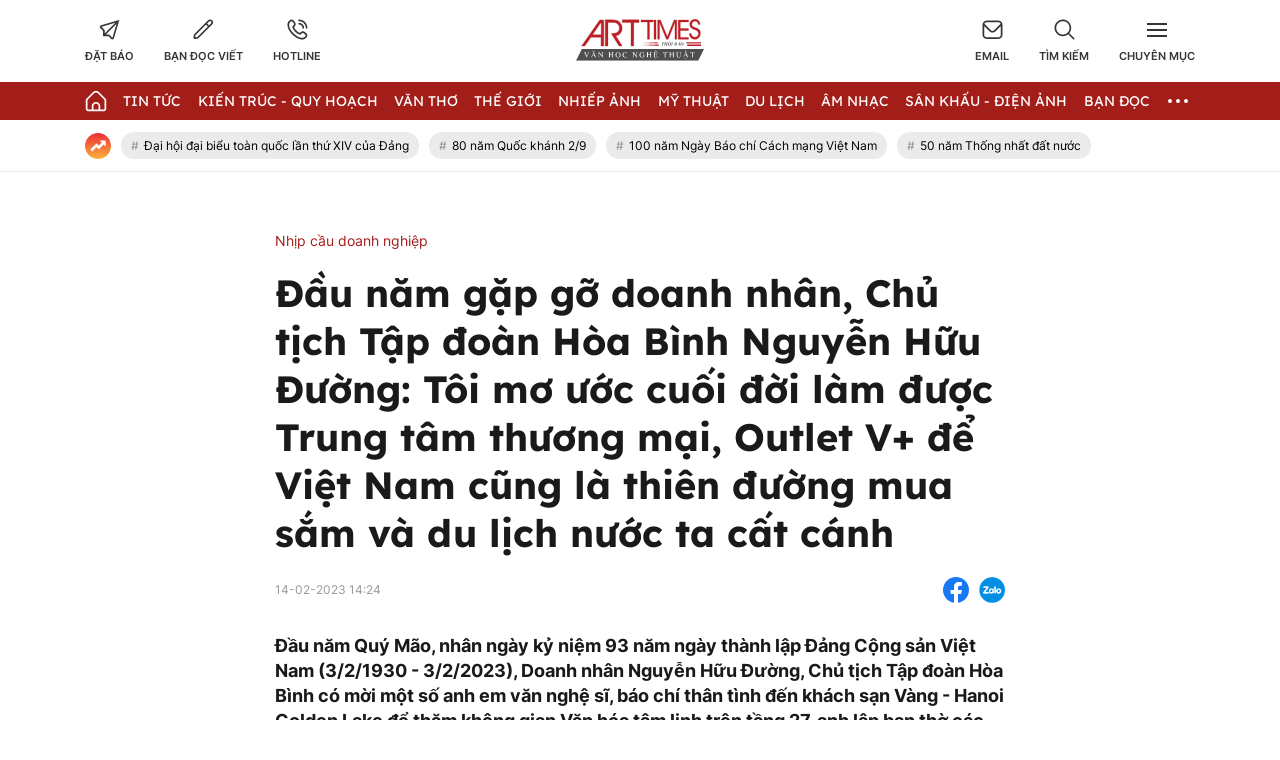

--- FILE ---
content_type: text/html; charset=UTF-8
request_url: https://arttimes.vn/nhip-cau-doanh-nghiep/dau-nam-gap-go-doanh-nhan-chu-tich-tap-doan-hoa-binh-nguyen-huu-duong-toi-mo-uoc-cuoi-doi-lam-duoc-trung-tam-thuong-mai-outlet-v-de-viet-nam-cung-la-thien-duong-mua-sam-va-du-lich-nuoc-ta-cat-canh-c56a22847.html
body_size: 33895
content:
<!doctype html>
<html lang="vi" xmlns="http://www.w3.org/1999/xhtml">
<head>
<meta http-equiv="Content-Type" content="text/html; charset=utf-8" />
<meta content="width=device-width, initial-scale=1.0, user-scalable=yes" name="viewport">
<title>Đầu năm gặp gỡ doanh nhân, Chủ tịch Tập đoàn Hòa Bình Nguyễn Hữu Đường Tôi mơ ước cuối đời làm được Trung tâm thương mại, Outlet V để Việt Nam cũng là thiên đường mua sắm và du lịch nước ta cất cánh</title>
<meta name="description" content="Đầu năm Quý Mão, nhân ngày kỷ niệm 93 năm ngày thành lập Đảng Cộng sản Việt Nam 321930 - 322023, Doanh nhân Nguyễn Hữu Đường, Chủ tịch Tập đoàn Hòa Bình có mời một số anh em văn nghệ sĩ, báo chí thân tình đến khách sạn Vàng - Hanoi Golden Lake để thăm không gian Văn hóa tâm linh trên tầng 27, anh lập ban thờ các bậc tiền bối của Đảng Cộng sản Việt Nam đã hy sinh vì sự nghiệp cách mạng của Đảng, của dân tộc và nữ  anh hùng liệt sĩ Võ Thị Sáu. Sau khi thắp hương anh linh các vị tiền bối là lãnh tụ của Đảng và cô Sáu, chúng tôi cùng Nguyễn Hữu Đường trò chuyện cởi mở, thân tình về những việc đã làm được, chưa làm được trong năm qua và những dự định trong năm mới. Thời báo Văn học nghệ thuật xin giới thiệu bài Phỏng vấn của phóng viên Thời báo Văn học nghệ thuật với bạn đọc." />
<meta name="keywords" content="Đầu năm gặp gỡ doanh nhân, Chủ tịch Tập đoàn Hòa Bình Nguyễn Hữu Đường Tôi mơ ước cuối đời làm được Trung tâm thương mại, Outlet V để Việt Nam cũng là thiên đường mua sắm và du lịch nước ta cất cánh" />
<meta name="news_keywords" content="Đầu năm gặp gỡ doanh nhân, Chủ tịch Tập đoàn Hòa Bình Nguyễn Hữu Đường Tôi mơ ước cuối đời làm được Trung tâm thương mại, Outlet V để Việt Nam cũng là thiên đường mua sắm và du lịch nước ta cất cánh" /><meta http-equiv="content-language" content="vi"/>
<link rel="canonical" href="https://arttimes.vn/nhip-cau-doanh-nghiep/[base64].html" />
<meta name="robots" content="index,follow,noodp" />
<!--@meta_googlebot@-->
<meta property="og:site_name" content="Thời báo văn học nghệ thuật" />
	<meta property="og:type" content="article" />
	<meta property="og:locale" content="vi_VN" />
	<meta property="fb:app_id" content="322972971091604" />
    <meta property="fb:admins" content="100000866550113" />
	<meta property="og:title" content="Đầu năm gặp gỡ doanh nhân, Chủ tịch Tập đoàn Hòa Bình Nguyễn Hữu Đường: Tôi mơ ước cuối đời làm được Trung tâm thương mại, Outlet V+ để Việt Nam cũng là thiên đường mua sắm và du lịch nước ta cất cánh" />    
	<meta property="og:url" content="https://arttimes.vn/nhip-cau-doanh-nghiep/[base64].html" />
	<meta property="og:description" content="Đầu năm Quý Mão, nhân ngày kỷ niệm 93 năm ngày thành lập Đảng Cộng sản Việt Nam 321930 - 322023, Doanh nhân Nguyễn Hữu Đường, Chủ tịch Tập đoàn Hòa Bình có mời một số anh em văn nghệ sĩ, báo chí thân tình đến khách sạn Vàng - Hanoi Golden Lake để thăm không gian Văn hóa tâm linh trên tầng 27, anh lập ban thờ các bậc tiền bối của Đảng Cộng sản Việt Nam đã hy sinh vì sự nghiệp cách mạng của Đảng, của dân tộc và nữ  anh hùng liệt sĩ Võ Thị Sáu. Sau khi thắp hương anh linh các vị tiền bối là lãnh tụ của Đảng và cô Sáu, chúng tôi cùng Nguyễn Hữu Đường trò chuyện cởi mở, thân tình về những việc đã làm được, chưa làm được trong năm qua và những dự định trong năm mới. Thời báo Văn học nghệ thuật xin giới thiệu bài Phỏng vấn của phóng viên Thời báo Văn học nghệ thuật với bạn đọc." />
		<meta property="og:image" content="https://cdn.arttimes.vn/upload/1-2023/images/2023-02-14/1676357758-thumbnail-width750height563-auto-crop-640x335-watermark.jpg" itemprop="thumbnailUrl" />
		<meta name="pubdate" itemprop="datePublished" content="2023-02-14T14:24:11+07:00"/>
		<meta property="article:modified_time" itemprop="dateModified" content="2023-02-14T14:51:48+07:00" />
		<meta property="article:author" content="PV" />
		<meta property="article:section" content="Nhịp cầu doanh nghiệp" /><meta property="article:tag" content="tin tuc" /><meta property="article:tag" content="Đầu năm gặp gỡ doanh nhân" /><meta property="article:tag" content="Chủ tịch Tập đoàn Hòa Bình Nguyễn Hữu Đường Tôi mơ ước cuối đời làm được Trung tâm thương mại" /><meta property="article:tag" content="Outlet V để Việt Nam cũng là thiên đường mua sắm và du lịch nước ta cất cánh" />
<link href="https://plus.google.com/107688119806525346358" rel="publisher" />
<meta name="copyright" content="Copyright by arttimes.vn" />
<meta name="abstract" content="Thời báo Văn học nghệ thuật" />
<meta name="distribution" content="Global" />
<meta name="author" content="arttimes.vn" />
<meta name="REVISIT-AFTER" content="1 DAYS" />
<meta name="RATING" content="GENERAL" />
<link rel="shortcut icon" href="https://cdn.arttimes.vn/images/2014/arttimes/arttimes-favicon.png" />

<link rel="stylesheet" type="text/css" href="/css/swiper2018.min.css?ver=2019100911768669322">
    <link rel="stylesheet" type="text/css" href="/css/app.css?ver=2019100911768669322" />

<link rel="stylesheet" type="text/css" href="/css/infographic.css?ver=2019100911768669322">

<!--@css_page_slide_full@-->
<script type='text/javascript'>
	v_cat_id = '56';
</script>

 
<script type="text/javascript" src='/js/jquery.min.js?ver=2019100911768669322'></script>
<script type="text/javascript" src='/js/khampha-2014.js?ver=2019100911768669322'></script>
<script type="text/javascript" src='/js/swiper2018.js?ver=2019100911768669322'></script>
<script type="text/javascript" src='/js/common_092018_pc.js?ver=2019100911768669322'></script>
<script type='text/javascript'>
//<![CDATA[
	
                if (document.documentElement.clientWidth>=768) {
                    var ADS_200_15s = new Banner('ADS_200_15s');
var ADS_201_15s = new Banner('ADS_201_15s');
var ADS_202_15s = new Banner('ADS_202_15s');
var ADS_203_15s = new Banner('ADS_203_15s');
var ADS_204_15s = new Banner('ADS_204_15s');
var ADS_205_15s = new Banner('ADS_205_15s');

                }
                if (document.documentElement.clientWidth<768) {
                    var ADS_11_15s = new Banner('ADS_11_15s');
var ADS_12_15s = new Banner('ADS_12_15s');
var ADS_13_15s = new Banner('ADS_13_15s');
var ADS_14_15s = new Banner('ADS_14_15s');
var ADS_15_15s = new Banner('ADS_15_15s');

                }
                //]]>
</script>
<script>
    var WN_Data = {
      locale: "vi",
      user_id: null,
      user: null,
      session_id: "i8AjFK2lCzyunkuEqPalfzMpHjmlrhIYjf1U9CRY",
      app_url: "https://arttimes.vn/"
    };
  </script>

<script type="application/ld+json">
{ "@context" : "http://schema.org", "@type" : "Organization", "name" : "Thời báo văn học nghệ thuật", "url" : "https://arttimes.vn/", "logo": "https://arttimes.vn//images/arttimes/img_footer.jpeg" }
</script><!--@css_js_quizz3_news@-->
<!--@css_js_anh_ghep_news@-->
<!--@css_twentytwenty@-->


<!--24-08-2022 Begin DanNC bổ sung mã GA-->
<!-- Google tag (gtag.js) -->
<script async src="https://www.googletagmanager.com/gtag/js?id=G-9LF63SQPW3"></script>
<script>
	window.dataLayer = window.dataLayer || [];
	function gtag(){dataLayer.push(arguments);}
	gtag('js', new Date());

	gtag('config', 'G-9LF63SQPW3');
</script>
<!--24-08-2022 END DanNC bổ sung mã GA-->

        <script type="application/ld+json">
        {
            "@context": "http://schema.org",
            "@type": "NewsArticle",
            "mainEntityOfPage":
            { "@type":"WebPage", "@id":"https://arttimes.vn/nhip-cau-doanh-nghiep/[base64].html" },
            "headline": "Đầu năm gặp gỡ doanh nhân, Chủ tịch Tập đoàn Hòa Bình Nguyễn Hữu Đường Tôi mơ ước cuối đời làm được Trung tâm thương mại, Outlet V để Việt Nam cũng là thiên đường mua sắm và du lịch nước ta cất cánh",
            "image": [
                "https://cdn.arttimes.vn/upload/1-2023/images/2023-02-14/1676357758-thumbnail-width750height563-auto-crop-640x335-watermark.jpg",
                "https://cdn.arttimes.vn/upload/1-2023/images/2023-02-14/1676357758-thumbnail-width750height563.jpg"
            ],
            "dateCreated": "2023-02-14T14:24:11+07:00",
            "datePublished": "2023-02-14T14:24:11+07:00",
            "dateModified": "2023-02-14T14:51:48+07:00",
            "author":
            { "@type": "Person", "name": "PV" }
            ,
            "publisher": {
            "@type": "Organization",
            "name": "Thời báo văn học nghệ thuật",
            "logo":
            { "@type": "ImageObject", "url": "https://cdn.arttimes.vn/images/2014/arttimes/img_footer.jpeg"}
            },
            "description": "Đầu năm Quý Mão, nhân ngày kỷ niệm 93 năm ngày thành lập Đảng Cộng sản Việt Nam 321930 - 322023, Doanh nhân Nguyễn Hữu Đường, Chủ tịch Tập đoàn Hòa Bình có mời một số anh em văn nghệ sĩ, báo chí thân tình đến khách sạn Vàng - Hanoi Golden Lake để thăm không gian Văn hóa tâm linh trên tầng 27, anh lập ban thờ các bậc tiền bối của Đảng Cộng sản Việt Nam đã hy sinh vì sự nghiệp cách mạng của Đảng, của dân tộc và nữ  anh hùng liệt sĩ Võ Thị Sáu. Sau khi thắp hương anh linh các vị tiền bối là lãnh tụ của Đảng và cô Sáu, chúng tôi cùng Nguyễn Hữu Đường trò chuyện cởi mở, thân tình về những việc đã làm được, chưa làm được trong năm qua và những dự định trong năm mới. Thời báo Văn học nghệ thuật xin giới thiệu bài Phỏng vấn của phóng viên Thời báo Văn học nghệ thuật với bạn đọc."
        }
        </script>

    <script type="application/ld+json">
        {
        "@context": "http://schema.org",
        "@type": "BreadcrumbList",
        "itemListElement":
        [
            {
                "@type": "ListItem",
                "position": 1,
                "item":
                {
                  "@id": "https://arttimes.vn/",
                  "name": "Trang chủ"
                }
            },
            {
                "@type": "ListItem",
                "position": 2,
                "item":
                {
                  "@id": "/nhip-cau-doanh-nghiep-c56.html",
                  "name": "Nhịp cầu doanh nghiệp"
                }
            }
        ]
        }
    </script>
<link rel="stylesheet" type="text/css" href="https://arttimes.vn/css/khamphaplayer.min.css?v=20230905" /></head>
<body class="" >
<!-- Svg Icon Sprites Artime -->
<svg xmlns="http://www.w3.org/2000/svg" aria-hidden="true" style="position: absolute; width: 0; height: 0; overflow: hidden;">
    <defs>
        <symbol id="icon-dat-bao-header" viewBox="0 0 43 43" fill="currentColor">
            <title>Icon Đặt Báo Header</title>
            <g id="Layer 1">
                <g id="01 align center">
                    <path id="&lt;Compound Path&gt;" fill-rule="evenodd" d="m41.7 1.8l-11.1 37.6c-0.3 1.2-1.2 2-2.4 2.3q-0.4 0.1-0.8 0.1c-0.9 0-1.7-0.3-2.4-0.9l-5.7-5.8h-11v-10.9l-5.7-5.7q-0.6-0.6-0.8-1.5c-0.5-1.7 0.5-3.6 2.3-4.1zm-30 21v6.6l21.7-21.7-28.4 8.4zm24.1-12.7l-21.7 21.7h6.7l6.7 6.7z"/>
                </g>
            </g>
        </symbol>
        <symbol id="icon-ban-doc-viet-header" viewBox="0 0 43 43" fill="currentColor">
            <title>Icon Bạn đọc viết Header</title>
            <g id="Outline">
                <path id="&lt;Compound Path&gt;" fill-rule="evenodd" d="m39.4 11.2l-27.2 27.2c-1.6 1.6-3.7 2.5-6 2.5h-3.4c-0.9 0-1.7-0.8-1.7-1.7v-3.4c0-2.3 0.9-4.4 2.5-5.9l27.2-27.2c2.4-2.4 6.2-2.4 8.6 0 2.3 2.3 2.3 6.2 0 8.5zm-9 4.2l-3.8-3.8-20.6 20.6c-1 1-1.5 2.2-1.5 3.6v1.7h1.7c1.4 0 2.6-0.5 3.6-1.4zm6.5-6.6c1.1-1.1 1.1-2.8 0-3.8-1-1.1-2.7-1.1-3.8 0l-4.2 4.1 3.8 3.9 4.2-4.2z"/>
            </g>
        </symbol>
        <symbol id="icon-hotline-header" viewBox="0 0 42 42" fill="currentColor">
            <title>Icon Hotline Header</title>
            <g id="Layer 1">
                <path id="&lt;Compound Path&gt;" fill-rule="evenodd" d="m39.3 29c2 2.1 2 5.3 0 7.3l-1.5 1.8c-13.7 13.1-46.9-20.2-34.1-33.9l2-1.7c2-1.9 5.2-1.9 7.2 0.1 0 0.1 3.1 4.1 3.1 4.1 1.9 2 1.9 5.1 0 7.1l-1.9 2.5c2.1 5.2 6.3 9.4 11.6 11.5l2.4-1.9c2-1.9 5.1-1.9 7.2 0 0 0 4 3.1 4 3.1zm-16.8-26.2c0-1 0.7-1.7 1.6-1.7 9.3 0 16.7 7.5 16.7 16.7 0 0.9-0.7 1.7-1.6 1.7-1 0-1.7-0.8-1.7-1.7 0-7.4-6-13.4-13.4-13.4-0.9 0-1.6-0.7-1.6-1.6zm14.5 28.7c0 0-4-3.1-4-3.2-0.7-0.7-1.9-0.7-2.6 0-0.1 0.1-3.4 2.8-3.4 2.8-0.5 0.3-1.1 0.4-1.7 0.2-6.8-2.5-12.1-7.9-14.7-14.7-0.2-0.5-0.1-1.2 0.3-1.7 0 0 2.6-3.3 2.7-3.4 0.7-0.7 0.7-1.8 0-2.5-0.1-0.1-3.1-4.1-3.1-4.1-0.8-0.6-1.9-0.6-2.6 0.1l-1.9 1.6c-9.4 11.4 19.4 38.6 29.4 29.2l1.5-1.7c0.7-0.7 0.8-1.9 0.1-2.6zm-14.5-22.1c0-0.9 0.7-1.6 1.6-1.6 5.6 0 10.1 4.5 10.1 10 0 0.9-0.8 1.7-1.7 1.7-0.9 0-1.7-0.8-1.7-1.7 0-3.7-3-6.7-6.7-6.7-0.9 0-1.6-0.7-1.6-1.7z"/>
            </g>
        </symbol>
        <symbol id="icon-email-header" viewBox="0 0 42 39" fill="currentColor">
            <title>Icon Email Header</title>
            <g id="Outline">
                <path id="&lt;Compound Path&gt;" fill-rule="evenodd" d="m41 10v20c0 4.6-3.7 8.3-8.3 8.3h-23.4c-4.6 0-8.3-3.7-8.3-8.3v-20c0-4.6 3.7-8.3 8.3-8.3h23.4c4.6 0 8.3 3.7 8.3 8.3zm-36.3-1.9l12.8 12.8c1.9 2 5.1 2 7 0l12.8-12.8c-0.8-1.9-2.6-3.1-4.6-3.1h-23.4c-2 0-3.8 1.2-4.6 3.1zm33 21.9v-17.5l-10.8 10.8c-3.3 3.2-8.5 3.2-11.8 0l-10.8-10.8v17.5c0 2.8 2.3 5 5 5h23.4c2.7 0 5-2.2 5-5z"/>
            </g>
        </symbol>
        <symbol id="icon-search-header" viewBox="0 0 42 42" fill="currentColor">
            <title>Icon Search Header</title>
            <g id="Outline">
                <path id="&lt;Compound Path&gt;" fill-rule="evenodd" d="m40.6 40.5c-0.7 0.7-1.7 0.7-2.4 0.1l-9.9-10c-6.2 5.1-15 5.1-21.1 0-7.2-5.8-8.2-16.3-2.4-23.4 5.8-7.2 16.4-8.2 23.5-2.4 7.1 5.8 8.2 16.4 2.3 23.5l10 9.9c0.6 0.7 0.6 1.7 0 2.3zm-9.5-22.7c0-7.4-6-13.4-13.3-13.4-7.4 0-13.4 6-13.4 13.4 0 7.3 6 13.3 13.4 13.3 7.3 0 13.3-6 13.3-13.3z"/>
            </g>
        </symbol>
        <symbol id="icon-home-menu" viewBox="0 0 42 43" fill="currentColor">
            <title>Icon Home Menu</title>
            <g id="Outline">
                <path id="&lt;Compound Path&gt;" fill-rule="evenodd" d="m41 20.2v16.4c0 2.8-2.2 5-5 5h-30c-2.8 0-5-2.2-5-5v-16.4c0-1.3 0.5-2.6 1.5-3.5l12.6-12.6c3.3-3.3 8.5-3.3 11.8 0l12.6 12.6c1 0.9 1.5 2.2 1.5 3.5zm-3.3 0c0-0.4-0.2-0.8-0.5-1.1l-12.7-12.7c-1.9-1.9-5.1-1.9-7 0l-12.7 12.7c-0.3 0.3-0.5 0.7-0.5 1.1v16.4c0 0.9 0.8 1.7 1.7 1.7h6.7v-6.6c0-4.6 3.7-8.3 8.3-8.3 4.6 0 8.3 3.7 8.3 8.3v6.6h6.7c0.9 0 1.7-0.8 1.7-1.7zm-11.7 11.5c0-2.8-2.2-5-5-5-2.8 0-5 2.2-5 5v6.5h10z"/>
            </g>
        </symbol>
        <symbol id="icon-dang-ky-footer" viewBox="0 0 84 85" fill="currentColor">
            <title>Icon Đăng Ký Footer</title>
            <g id="Capa 1">
                <g id="&lt;Group&gt;">
                    <g id="&lt;Group&gt;">
                        <path id="&lt;Compound Path&gt;" fill-rule="evenodd"  d="m82 4.6v70c0 4.6-3.8 8.4-8.4 8.4h-63.2c-4.6 0-8.4-3.8-8.4-8.4v-51.6c0-0.9 0.7-1.6 1.6-1.6h5.3v-8.4c0-0.9 0.7-1.6 1.5-1.6h5.3v-6.8c0-0.9 0.7-1.6 1.6-1.6h63.1c0.9 0 1.6 0.7 1.6 1.6zm-3.1 1.5h-60v33.3c0 0.9-0.7 1.6-1.6 1.6-0.9 0-1.6-0.7-1.6-1.6v-24.8h-3.7v58.4c0 0.9-0.7 1.6-1.6 1.6-0.8 0-1.5-0.7-1.5-1.6v-48.4h-3.8v50c0 2.9 2.4 5.3 5.3 5.3 3 0 5.3-2.4 5.3-5.3v-21.1c0-0.9 0.7-1.6 1.6-1.6 0.9 0 1.6 0.7 1.6 1.6v21.1c0 2-0.7 3.8-1.9 5.3h56.6c2.9 0 5.3-2.4 5.3-5.3z"/>
                        <path id="&lt;Compound Path&gt;" fill-rule="evenodd"  d="m23.2 26.1v-11.2c0-0.9 0.7-1.6 1.6-1.6h48.1c0.9 0 1.6 0.7 1.6 1.6v11.2c0 0.9-0.7 1.6-1.6 1.6h-48.1c-0.9 0-1.6-0.7-1.6-1.6zm3.2-1.5h45v-8.2h-45z"/>
                        <path id="&lt;Compound Path&gt;" fill-rule="evenodd"  d="m23.2 63.6v-30c0-0.8 0.7-1.5 1.6-1.5h24.1c0.8 0 1.5 0.7 1.5 1.5v30c0 0.9-0.7 1.6-1.5 1.6h-24.1c-0.9 0-1.6-0.7-1.6-1.6zm3.2-1.5h20.9v-26.9h-20.9z"/>
                        <path id="&lt;Path&gt;"  d="m74.5 33.6c0 0.9-0.7 1.6-1.6 1.6h-16.5c-0.9 0-1.6-0.7-1.6-1.6 0-0.8 0.7-1.5 1.6-1.5h16.5c0.9 0 1.6 0.7 1.6 1.5z"/>
                        <path id="&lt;Path&gt;"  d="m74.5 41.1c0 0.9-0.7 1.6-1.6 1.6h-16.5c-0.9 0-1.6-0.7-1.6-1.6 0-0.8 0.7-1.5 1.6-1.5h16.5c0.9 0 1.6 0.7 1.6 1.5z"/>
                        <path id="&lt;Path&gt;"  d="m74.5 48.6c0 0.9-0.7 1.6-1.6 1.6h-16.5c-0.9 0-1.6-0.7-1.6-1.6 0-0.8 0.7-1.5 1.6-1.5h16.5c0.9 0 1.6 0.7 1.6 1.5z"/>
                        <path id="&lt;Path&gt;"  d="m74.5 56.1c0 0.9-0.7 1.6-1.6 1.6h-16.5c-0.9 0-1.6-0.7-1.6-1.6 0-0.8 0.7-1.5 1.6-1.5h16.5c0.9 0 1.6 0.7 1.6 1.5z"/>
                        <path id="&lt;Path&gt;"  d="m74.5 63.6c0 0.9-0.7 1.6-1.6 1.6h-16.5c-0.9 0-1.6-0.7-1.6-1.6 0-0.8 0.7-1.5 1.6-1.5h16.5c0.9 0 1.6 0.7 1.6 1.5z"/>
                        <path id="&lt;Path&gt;"  d="m23.2 71.1c0-0.8 0.7-1.5 1.6-1.5h48.1c0.9 0 1.6 0.7 1.6 1.5 0 0.9-0.7 1.6-1.6 1.6h-48.1c-0.9 0-1.6-0.7-1.6-1.6z"/>
                        <path id="&lt;Path&gt;"  d="m18.5 45.3c0.3 0.3 0.5 0.7 0.5 1.1 0 0.4-0.2 0.9-0.5 1.1-0.3 0.3-0.7 0.5-1.1 0.5-0.4 0-0.8-0.2-1.1-0.5-0.3-0.2-0.5-0.6-0.5-1.1 0-0.4 0.2-0.8 0.5-1.1 0.3-0.3 0.7-0.4 1.1-0.4 0.4 0 0.8 0.1 1.1 0.4z"/>
                    </g>
                </g>
            </g>
        </symbol>
        <symbol id="icon-place-footer" viewBox="0 0 872 1024" fill="currentColor">
            <title>Icon Địa chỉ Footer</title>
            <g id="Isolation Mode">
                <path id="&lt;Path&gt;" d="m439.6 306.2c70.7 0 127.9 57.2 127.9 127.8 0 70.7-57.2 127.9-127.9 127.9-70.6 0-127.8-57.2-127.8-127.9 0-70.6 57.2-127.8 127.8-127.8z"/>
                <path id="&lt;Compound Path&gt;" fill-rule="evenodd" class="s0" d="m866.5 429.5c0 225-348.5 526-388.2 559.6l-41.3 34.9-41.3-34.9c-39.8-33.6-388.2-334.6-388.2-559.6 0.2-237.1 192.3-429.2 429.4-429.5 237.2 0.2 429.4 192.3 429.6 429.5zm-128.1 0q0-0.1 0-0.2c0-166.5-135.1-301.5-301.6-301.4-166.5 0-301.5 135.1-301.4 301.6 0 113 170.7 306.5 301.5 425.7 130.7-119.3 301.5-312.9 301.5-425.7z"/>
            </g>
        </symbol>
        <symbol id="icon-phone-footer" viewBox="0 0 1024 1024" fill="currentColor">
            <title>Icon Điện Thoại Footer</title>
            <g id="Layer 1">
                <path id="&lt;Compound Path&gt;" fill-rule="evenodd" d="m512 1024c-282.3 0-512-229.7-512-512 0-282.3 229.7-512 512-512 282.3 0 512 229.7 512 512 0 282.3-229.7 512-512 512zm0-938.7c-235.3 0-426.7 191.4-426.7 426.7 0 235.3 191.4 426.7 426.7 426.7 235.3 0 426.7-191.4 426.7-426.7 0-235.3-191.4-426.7-426.7-426.7zm-256 589.9l115.8-115.7 75.7 75.8c86.5-33.1 150.2-94.2 187.8-187.9l-75.7-75.7 115.7-115.7 58.8 58.8c23 22.9 33.9 53.2 33.9 83.5 0 166.9-214.7 369.7-369.7 369.7-30.2 0-60.5-10.9-83.5-33.9l-58.8-58.8z"/>
            </g>
        </symbol>
        <symbol id="icon-people-footer" viewBox="0 0 783 1024" fill="currentColor">
            <title>Icon People Footer</title>
            <g id="Isolation Mode">
                <path id="&lt;Path&gt;" d="m776 1024h-128v-213.3c0-47.2-38.2-85.4-85.3-85.4h-341.4c-47.1 0-85.3 38.2-85.3 85.4v213.3h-128v-213.3c0.1-117.8 95.6-213.2 213.3-213.4h341.4c117.7 0.2 213.2 95.6 213.3 213.4z"/>
                <path id="&lt;Compound Path&gt;" fill-rule="evenodd" class="s0" d="m392 512c-141.4 0-256-114.6-256-256 0-141.4 114.6-256 256-256 141.4 0 256 114.6 256 256-0.1 141.3-114.7 255.9-256 256zm0-384c-70.7 0-128 57.3-128 128 0 70.7 57.3 128 128 128 70.7 0 128-57.3 128-128 0-70.7-57.3-128-128-128z"/>
            </g>
        </symbol>
        <symbol id="icon-arrow-nav-swiper" viewBox="0 0 402 726" fill="none" stroke="currentColor" stroke-linecap="round" stroke-linejoin="round" stroke-width="64">
            <title>Icon Arrow Nav Swiper</title>
            <g id="Regular">
                <g id="&lt;Group&gt;">
                    <path id="&lt;Path&gt;" d="m353.5 679.8l-304.9-304.9c-8.4-8.4-8.4-21.9 0-30.2q0 0 0 0l304.9-304.9"/>
                </g>
            </g>
        </symbol>
        <symbol id="icon-play-circle" viewBox="0 0 87 87">
            <title>Icon Play Circle</title>
            <style>
                .s-play-0 { opacity: .5;fill: #000 }
                .s-play-1 { fill: #fff }
            </style>
            <path id="Ellipse 2" class="s-play-0" d="m43.5 0.4c23.8 0 43.1 19.3 43.1 43.1 0 23.8-19.3 43.1-43.1 43.1-23.8 0-43.1-19.3-43.1-43.1 0-23.8 19.3-43.1 43.1-43.1z"/>
            <path id="Shape 1" class="s-play-1" d="m62.5 42.8q0.3 0.2 0.6 0.6c0.4 0.8 0.1 1.8-0.6 2.2l-27.2 15.7q-0.4 0.3-0.9 0.3c-0.9 0-1.6-0.8-1.6-1.7v-31.4c0-0.6 0.3-1.1 0.8-1.4q0.4-0.2 0.8-0.2 0.5 0 0.9 0.2l27.2 15.7z"/>
        </symbol>
        <symbol id="icon-video-cate" viewBox="0 0 28 28">
            <title>Icon Video Cate</title>
            <style>
                .s-video-cate-0 { fill: #a31d19 }
                .s-video-cate-1 { fill: #fff }
            </style>
            <path id="Rectangle 13" class="s-video-cate-0" d="m0 0h28v28h-28z"/>
            <path id="Shape 1" class="s-video-cate-1" d="m19.7 13.5q0.2 0.1 0.2 0.2c0.2 0.3 0.1 0.6-0.2 0.8l-8.9 5.4q-0.1 0.1-0.3 0.1c-0.3 0-0.5-0.3-0.5-0.6v-10.8c0-0.2 0.1-0.4 0.3-0.5q0.1-0.1 0.2-0.1 0.2 0 0.3 0.1l8.9 5.4z"/>
        </symbol>
        <symbol id="icon-share-fb-bv" viewBox="0 0 26 26">
            <title>Icon Share Fb Bv</title>
            <style>
                .s-share-fb-bv-0 { fill: #1877f2 }
                .s-share-fb-bv-1 { fill: #ffffff }
            </style>
            <g id="Layer 2">
                <g id="&lt;Group&gt;">
                    <path id="&lt;Path&gt;" class="s-share-fb-bv-0" d="m15 25.8v-9h3.1l0.5-3.8h-3.6v-2.4c0-1.1 0.5-2.1 2.1-2.1h1.7v-3.2c0 0-1.5-0.2-2.9-0.2-3 0-4.9 1.8-4.9 5v2.9h-3.3v3.8h3.3v9c-6.2-0.9-11-6.3-11-12.8 0-7.2 5.8-13 13-13 7.2 0 13 5.8 13 13 0 6.5-4.8 11.9-11 12.8z"/>
                    <path id="&lt;Path&gt;" class="s-share-fb-bv-1" d="m15 16.8v9q-1 0.2-2 0.2-1 0-2-0.2v-9h-3.3v-3.8h3.3v-2.9c0-3.2 1.9-5 4.9-5 1.4 0 2.9 0.2 2.9 0.2v3.2h-1.7c-1.6 0-2.1 1-2.1 2.1v2.4h3.6l-0.5 3.8z"/>
                </g>
            </g>
        </symbol>
    </defs>
</svg>
<!-- End Svg Icon Sprites Artime --><div id="background_bg_link"></div>
<div class="art-main">
	<!-- HEADER:START --> <!-- no delete (Danh dau de thay the trang anh)-->	
	
        <div class="header-wrap">
        <div class="header-wrap-inner">
            <header class="art-header">
                <div class="container">
                    <div class="row">
                        <div class="col-5">
                            <!-- Box Action Header -->
                            <div class="art-action-header d-flex align-items-center">
                                <a href="https://arttimes.vn/dang-ky-dat-bao.html">
                                    <div class="art-action-items text-center cursor-pointer">
                                        <svg xmlns="http://www.w3.org/2000/svg">
                                            <use xlink:href="#icon-dat-bao-header"></use>
                                        </svg>
                                        <p class="tit text-uppercase fw-semi-bold-inter hover-color-art mar-t-5">Đặt báo</p>
                                    </div>
                                </a>
                                <a href="https://arttimes.vn/van-tho-c55.html">
                                    <div class="art-action-items text-center mar-r-30 mar-l-30 cursor-pointer">
                                        <svg xmlns="http://www.w3.org/2000/svg">
                                            <use xlink:href="#icon-ban-doc-viet-header"></use>
                                        </svg>
                                        <p class="tit text-uppercase fw-semi-bold-inter hover-color-art mar-t-5">Bạn đọc viết</p>
                                    </div>
                                </a>
                                <a href="tel:0969.989.247">
                                    <div class="art-action-items text-center cursor-pointer">
                                        <svg xmlns="http://www.w3.org/2000/svg">
                                            <use xlink:href="#icon-hotline-header"></use>
                                        </svg>
                                        <p class="tit text-uppercase fw-semi-bold-inter hover-color-art mar-t-5">Hotline</p>
                                    </div>
                                </a>
                            </div>
                            <!-- End Box Action Header -->
                        </div>
                        <div class="col-2">
                            <figure class="art-logo mar-auto">
                                                                <a href="https://arttimes.vn/" class="header-logo img-fluid img-scale-down">
                                    <img src="https://cdn.arttimes.vn/images/2014/logo-artime.svg" alt="Logo">
                                </a>
                                                            </figure>
                        </div>
                        <div class="col-5">
                            <!-- Box Action Header -->
                            <div class="art-action-header d-flex align-items-center justify-content-end">
                                <a href="mailto:thoibaovhnt@gmail.com">
                                    <div class="art-action-items text-center cursor-pointer">
                                        <svg xmlns="http://www.w3.org/2000/svg">
                                            <use xlink:href="#icon-email-header"></use>
                                        </svg>
                                        <p class="tit text-uppercase fw-semi-bold-inter hover-color-art mar-t-5">Email</p>
                                    </div>
                                </a>

                                <div id="icon_show_hide_search_arttimes" class="art-action-items text-center mar-r-30 mar-l-30 cursor-pointer">
                                    <svg xmlns="http://www.w3.org/2000/svg">
                                        <use xlink:href="#icon-search-header"></use>
                                    </svg>
                                    <p class="tit text-uppercase fw-semi-bold-inter hover-color-art mar-t-5">Tìm kiếm</p>
                                </div>


                                <div id="menu_cate_header" class="art-action-items text-center cursor-pointer">
                                    <!-- Icon Menu CM -->
                                    <div id="icon_menu_cate_header" class="icon-hum active1">
                                        <span class="line"></span>
                                        <span class="line"></span>
                                        <span class="line"></span>
                                    </div>
                                    <!-- End Icon Menu CM -->
                                    <p class="tit text-uppercase fw-semi-bold-inter hover-color-art mar-t-5">Chuyên Mục</p>
                                </div>
                            </div>
                            <!-- End Box Action Header -->
                        </div>
                    </div>
                </div>
            </header>
                        <div id="div_search_arttimes" class="art-search-action pos-ab">
                <div class="container">
                    <form method="POST" id="custom-search-form" class="art-search-action__form d-flex align-items-center pos-rel" onsubmit="javascript:onSubmitBoxSearch('custom-search-form', 'keyword_search', 'limit_number_keyword', 'base_url', '-t8');">
                        <input type="text" class="input-group flex-1" placeholder="Nhập nội dung tìm kiếm tại đây" value="Nhập nội dung tìm kiếm tại đây" id="keyword_search" name="keyword_search" onfocus="javascript:if(this.value=='Nhập nội dung tìm kiếm tại đây'){this.value=''}" onblur="javascript:if(this.value==''){this.value='Nhập nội dung tìm kiếm tại đây'}">
                        <input type="hidden" name="filter" value="" id="search_filter_arttimes" />
                        <input type="hidden" name="base_url" value="/" id="base_url" />
                        <input type="hidden" name="limit_number_keyword" value="100" id="limit_number_keyword" />
                        <input type="hidden" name="arr_id"  value="" id="arr_id" />
                        <button class="btn-search fw-semi-bold-inter color-white" type="submit">
                            <span>Tìm kiếm</span>
                        </button>
                    </form>
                </div>
            </div>

            <!-- BEGIN MENU CHÍNH  -->
<nav class="art-menu-main">
    <div class="container">
        <ul class="d-flex align-items-center justify-content-between">
            <li class="icon-home no-padd-l">
                <a href="https://arttimes.vn/" class="d-flex align-items-center">
                    <svg xmlns="http://www.w3.org/2000/svg" class="color-white">
                        <use xlink:href="#icon-home-menu"></use>
                    </svg>
                </a>
            </li>
                        <li id="menu_hang_header_2">
                <a class="text-uppercase color-white fw-regu-lexend"  href="/tin-tuc-c2.html" title="Tin Tức">
                    Tin Tức                </a>
            </li>
                        <li id="menu_hang_header_9">
                <a class="text-uppercase color-white fw-regu-lexend"  href="/kien-truc-quy-hoach-c9.html" title="Kiến trúc - Quy hoạch">
                    Kiến tr&uacute;c - Quy hoạch                </a>
            </li>
                        <li id="menu_hang_header_55">
                <a class="text-uppercase color-white fw-regu-lexend"  href="/van-c55.html" title="Văn thơ">
                    Văn thơ                </a>
            </li>
                        <li id="menu_hang_header_14">
                <a class="text-uppercase color-white fw-regu-lexend"  href="/the-gioi-c14.html" title="Thế giới">
                    Thế giới                </a>
            </li>
                        <li id="menu_hang_header_3">
                <a class="text-uppercase color-white fw-regu-lexend"  href="/nhiep-anh-c3.html" title="Nhiếp Ảnh">
                    Nhiếp Ảnh                </a>
            </li>
                        <li id="menu_hang_header_15">
                <a class="text-uppercase color-white fw-regu-lexend"  href="/my-thuat-c15.html" title="Mỹ thuật">
                    Mỹ thuật                </a>
            </li>
                        <li id="menu_hang_header_43">
                <a class="text-uppercase color-white fw-regu-lexend"  href="/du-lich-c43.html" title="Du lịch">
                    Du lịch                </a>
            </li>
                        <li id="menu_hang_header_16">
                <a class="text-uppercase color-white fw-regu-lexend"  href="/am-nhac-c16.html" title="Âm nhạc">
                    &Acirc;m nhạc                </a>
            </li>
                        <li id="menu_hang_header_17">
                <a class="text-uppercase color-white fw-regu-lexend"  href="/san-khau-dien-anh-c17.html" title="Sân khấu - Điện ảnh">
                    S&acirc;n khấu - Điện ảnh                </a>
            </li>
                        <li id="menu_hang_header_50">
                <a class="text-uppercase color-white fw-regu-lexend"  href="/san-khau-dien-anh-c50.html" title="Bạn đọc">
                    Bạn đọc                </a>
            </li>
                                    <li id="menu_slide_ngang" class="more active1 pos-rel">
                <span class="dot dot1"></span>
                <span class="dot dot2"></span>
                <span class="dot dot3"></span>
            </li>
                    </ul>
    </div>
</nav>
<!-- END MENU CHÍNH  -->
<!-- BEGIN MENU CHUYÊN MỤC HEADER  -->
<nav id="list_menu_cate_header" class="art-slide-cm pos-ab">
        <div class="container container-t">
        <ul class="art-slide-cm__list row">
            <li class="col-4">
                <div class="box-cm mar-b-15"><a href="/tin-tuc-c2.html"  Tin Tức class="color-white fw-medium-inter hover-color-art text-uppercase tit-cm">Tin Tức</a><ul class="box-cm__sub"><li><a href="https://arttimes.vn/tin-lien-hiep-vhnt-c45.html" title="Tin liên hiệp VHNT" class="hover-color-art">Tin li&ecirc;n hiệp VHNT</a></li><li><a href="https://arttimes.vn/xa-hoi-c46.html" title="Xã hội" class="hover-color-art">X&atilde; hội</a></li><li><a href="https://arttimes.vn/gia-dinh-c59.html" title="Gia đình" class="hover-color-art">Gia đ&igrave;nh</a></li><li><a href="https://arttimes.vn/kinh-te-c6.html" title="Kinh tế" class="hover-color-art">Kinh tế</a></li><li><a href="https://arttimes.vn/giao-thong-c40.html" title="Giao thông" class="hover-color-art">Giao th&ocirc;ng</a></li><li><a href="https://arttimes.vn/cong-nghe-c61.html" title="Công nghệ" class="hover-color-art">C&ocirc;ng nghệ</a></li><li><a href="https://arttimes.vn/the-thao-c78.html" title="Thể thao" class="hover-color-art">Thể thao</a></li></ul></div><div class="box-cm mar-b-15"><a href="/kien-truc-quy-hoach-c9.html"  Kiến trúc - Quy hoạch class="color-white fw-medium-inter hover-color-art text-uppercase tit-cm">Kiến tr&uacute;c - Quy hoạch</a></div>            </li>
            <li class="col-4">
                <div class="box-cm mar-b-15"><a href="/van-c55.html"  Văn thơ class="color-white fw-medium-inter hover-color-art text-uppercase tit-cm">Văn thơ</a><ul class="box-cm__sub"><li><a href="https://arttimes.vn/phe-binh-ly-luan-c48.html" title="Phê bình - Lý luận" class="hover-color-art">Ph&ecirc; b&igrave;nh - L&yacute; luận</a></li><li><a href="https://arttimes.vn/tac-pham-moi-c49.html" title="Tác phẩm mới" class="hover-color-art">T&aacute;c phẩm mới</a></li></ul></div><div class="box-cm mar-b-15"><a href="/the-gioi-c14.html"  Thế giới class="color-white fw-medium-inter hover-color-art text-uppercase tit-cm">Thế giới</a><ul class="box-cm__sub"><li><a href="https://arttimes.vn/tin-nong-c62.html" title="Tin nóng" class="hover-color-art">Tin n&oacute;ng</a></li><li><a href="https://arttimes.vn/ho-so-c63.html" title="Hồ sơ" class="hover-color-art">Hồ sơ</a></li></ul></div><div class="box-cm mar-b-15"><a href="/nhiep-anh-c3.html"  Nhiếp Ảnh class="color-white fw-medium-inter hover-color-art text-uppercase tit-cm">Nhiếp Ảnh</a></div><div class="box-cm mar-b-15"><a href="/my-thuat-c15.html"  Mỹ thuật class="color-white fw-medium-inter hover-color-art text-uppercase tit-cm">Mỹ thuật</a><ul class="box-cm__sub"><li><a href="https://arttimes.vn/my-thuat-dong-duong-c71.html" title="Mỹ thuật Đông Dương" class="hover-color-art">Mỹ thuật Đ&ocirc;ng Dương</a></li><li><a href="https://arttimes.vn/my-thuat-khang-chien-c72.html" title="Mỹ thuật Kháng chiến" class="hover-color-art">Mỹ thuật Kh&aacute;ng chiến</a></li><li><a href="https://arttimes.vn/my-thuat-duong-dai-c73.html" title="Mỹ thuật đương đại" class="hover-color-art">Mỹ thuật đương đại</a></li></ul></div>            </li>
            <li class="col-4">
                <div class="box-cm mar-b-15"><a href="/du-lich-c43.html"  Du lịch class="color-white fw-medium-inter hover-color-art text-uppercase tit-cm">Du lịch</a></div><div class="box-cm mar-b-15"><a href="/am-nhac-c16.html"  Âm nhạc class="color-white fw-medium-inter hover-color-art text-uppercase tit-cm">&Acirc;m nhạc</a><ul class="box-cm__sub"><li><a href="https://arttimes.vn/mv-c64.html" title="MV" class="hover-color-art">MV</a></li><li><a href="https://arttimes.vn/nghe-si-c65.html" title="Nghệ sĩ" class="hover-color-art">Nghệ sĩ</a></li></ul></div><div class="box-cm mar-b-15"><a href="/san-khau-dien-anh-c17.html"  Sân khấu - Điện ảnh class="color-white fw-medium-inter hover-color-art text-uppercase tit-cm">S&acirc;n khấu - Điện ảnh</a><ul class="box-cm__sub"><li><a href="https://arttimes.vn/phim-c66.html" title="Phim" class="hover-color-art">Phim</a></li><li><a href="https://arttimes.vn/tv-show-c67.html" title="TV show" class="hover-color-art">TV show</a></li><li><a href="https://arttimes.vn/giai-tri-c47.html" title="Giải trí" class="hover-color-art">Giải tr&iacute;</a></li></ul></div><div class="box-cm mar-b-15"><a href="/san-khau-dien-anh-c50.html"  Bạn đọc class="color-white fw-medium-inter hover-color-art text-uppercase tit-cm">Bạn đọc</a></div>            </li>
        </ul>
    </div>
    <ul class="art-slide-menu__channel">
        <div class="container d-flex align-items-center justify-content-around">
            <li>
                <a href="https://arttimes.vn/anh-c54.html" class="d-flex align-items-center color-white fw-semi-bold-inter hover-color-art">

                    <svg version="1.2" xmlns="http://www.w3.org/2000/svg" viewBox="0 0 981 777" width="981" height="777" class="svg-icon mar-r-10" fill="none" stroke="currentColor" stroke-linecap="round" stroke-linejoin="round" stroke-width="64">
                        <g id="Layer 1">
                            <path id="<Path>" d="m294.1 181.2c41.2 0 74.6 32.3 74.6 72.1 0 39.9-33.4 72.2-74.6 72.2-41.3 0-74.7-32.3-74.7-72.2 0-39.8 33.4-72.1 74.7-72.1z"></path>
                            <path id="<Path>" d="m279.2 579.4l114.1-165.5q0.8-1.2 1.7-2.3c11.6-14 32.7-16.2 47.2-5l55.4 43 89.4-123.7c2.4-3.3 5.4-6.2 8.8-8.4 15.4-10 36.3-6 46.6 8.9l174.1 252.2"></path>
                            <path id="<Path>" d="m763.5 42.6c16.1 0 31.5 6.3 42.7 17.4l114.8 113.7c10.9 10.8 17 25.2 17 40.3v461.7c0 31.9-26.7 57.7-59.7 57.7h-776.6c-33 0-59.7-25.8-59.7-57.7v-575.4c0-31.9 26.7-57.7 59.7-57.7z"></path>
                        </g>
                    </svg>
                    Ảnh
                </a>
            </li>
            <li>
                <a href="https://arttimes.vn/infographic-c51.html" class="d-flex align-items-center color-white fw-semi-bold-inter hover-color-art">
                    <svg version="1.2" xmlns="http://www.w3.org/2000/svg" viewBox="0 0 913 901" width="913" height="901" class="svg-icon mar-r-10" fill="none" stroke="currentColor" stroke-linecap="round" stroke-linejoin="round" stroke-width="64">
                        <g id="Layer 1">
                            <g id="<Group>">
                                <g id="<Group>">
                                    <path id="<Path>" d="m649.1 48.5h166.4v161"></path>
                                    <path id="<Path>" d="m39 424.2l215.6-208.6c21-20.3 51.6-28.3 80.2-20.8l211.2 54.4c29.3 8.7 61.1 1 82.8-20l186.7-180.7"></path>
                                </g>
                                <path id="<Path>" d="m39 853.5h832"></path>
                                <path id="<Path>" d="m260.9 647.8v205.7h-166.4v-205.7c0.2-14.8 12.5-26.7 27.7-26.9h110.9c15.3 0.2 27.6 12.1 27.8 26.9z"></path>
                                <path id="<Path>" d="m538.2 415.2v438.3h-166.4v-438.3c0.2-14.7 12.5-26.6 27.7-26.8h111c15.2 0.2 27.5 12.1 27.7 26.8z"></path>
                                <path id="<Path>" d="m815.5 540.4v313.1h-166.4v-313.1c0.2-14.7 12.5-26.6 27.8-26.8h110.9c15.2 0.2 27.5 12.1 27.7 26.8z"></path>
                            </g>
                        </g>
                    </svg>
                    Infographic
                </a>
            </li>
            <li>
                <a href="https://arttimes.vn/emagazine-c52.html" class="d-flex align-items-center color-white fw-semi-bold-inter hover-color-art">
                    <svg version="1.2" xmlns="http://www.w3.org/2000/svg" viewBox="0 0 925 897" width="925" height="897" class="svg-icon mar-r-10" fill="none" stroke="currentColor" stroke-linecap="round" stroke-linejoin="round" stroke-width="64">
                        <g id="Layer 1">
                            <path id="<Path>" d="m521.2 854.5h-420.7c-30.7 0-55.5-24-55.5-53.7v-697.6c0-29.7 24.8-53.7 55.5-53.7h721c30.7 0 55.5 24 55.5 53.7v407.1c0 14.2-5.8 27.8-16.2 37.9l-300.4 290.6c-10.4 10-24.5 15.7-39.2 15.7z"></path>
                            <path id="<Path>" d="m544.2 849.7v-263.5c0-29.7 24.8-53.7 55.5-53.7h272.3"></path>
                            <path id="<Path>" d="m266.9 264.2h443.7"></path>
                            <path id="<Path>" d="m266.9 425.2h194.1"></path>
                        </g>
                    </svg>
                    Emagazine
                </a>
            </li>
        </div>
    </ul>
</nav>
<!-- END MENU CHUYÊN MỤC HEADER  -->
    <!-- BEGIN MENU DƯỚI MENU NGANG -->
    <nav id="list_slide_menu_ngang" class="art-slide-menu pos-ab">
        <div class="container">
            <ul class="art-slide-menu__list row">
                                    <li class="col-20 mar-b-10">
                        <a href="https://arttimes.vn/nhip-cau-doanh-nghiep-c56.html" title="Nhịp cầu doanh nghiệp" class="color-main fw-semi-bold-inter hover-color-art text-uppercase">Nhịp cầu doanh nghiệp</a>
                    </li>
                            </ul>
        </div>
        <ul class="art-slide-menu__channel">
            <div class="container d-flex align-items-center justify-content-around">
                <li>
                    <a href="https://arttimes.vn/anh-c54.html" class="d-flex align-items-center color-main fw-semi-bold-inter hover-color-art">
                        <svg version="1.2" xmlns="http://www.w3.org/2000/svg" viewBox="0 0 981 777" width="981" height="777" class="svg-icon mar-r-10" fill="none" stroke="currentColor" stroke-linecap="round" stroke-linejoin="round" stroke-width="64">
                            <g id="Layer 1">
                                <path id="<Path>" d="m294.1 181.2c41.2 0 74.6 32.3 74.6 72.1 0 39.9-33.4 72.2-74.6 72.2-41.3 0-74.7-32.3-74.7-72.2 0-39.8 33.4-72.1 74.7-72.1z"></path>
                                <path id="<Path>" d="m279.2 579.4l114.1-165.5q0.8-1.2 1.7-2.3c11.6-14 32.7-16.2 47.2-5l55.4 43 89.4-123.7c2.4-3.3 5.4-6.2 8.8-8.4 15.4-10 36.3-6 46.6 8.9l174.1 252.2"></path>
                                <path id="<Path>" d="m763.5 42.6c16.1 0 31.5 6.3 42.7 17.4l114.8 113.7c10.9 10.8 17 25.2 17 40.3v461.7c0 31.9-26.7 57.7-59.7 57.7h-776.6c-33 0-59.7-25.8-59.7-57.7v-575.4c0-31.9 26.7-57.7 59.7-57.7z"></path>
                            </g>
                        </svg>
                        Ảnh
                    </a>
                </li>
                <li>
                    <a href="https://arttimes.vn/infographic-c51.html" class="d-flex align-items-center color-main fw-semi-bold-inter hover-color-art">
                        <svg version="1.2" xmlns="http://www.w3.org/2000/svg" viewBox="0 0 913 901" width="913" height="901" class="svg-icon mar-r-10" fill="none" stroke="currentColor" stroke-linecap="round" stroke-linejoin="round" stroke-width="64">
                            <g id="Layer 1">
                                <g id="<Group>">
                                    <g id="<Group>">
                                        <path id="<Path>" d="m649.1 48.5h166.4v161"></path>
                                        <path id="<Path>" d="m39 424.2l215.6-208.6c21-20.3 51.6-28.3 80.2-20.8l211.2 54.4c29.3 8.7 61.1 1 82.8-20l186.7-180.7"></path>
                                    </g>
                                    <path id="<Path>" d="m39 853.5h832"></path>
                                    <path id="<Path>" d="m260.9 647.8v205.7h-166.4v-205.7c0.2-14.8 12.5-26.7 27.7-26.9h110.9c15.3 0.2 27.6 12.1 27.8 26.9z"></path>
                                    <path id="<Path>" d="m538.2 415.2v438.3h-166.4v-438.3c0.2-14.7 12.5-26.6 27.7-26.8h111c15.2 0.2 27.5 12.1 27.7 26.8z"></path>
                                    <path id="<Path>" d="m815.5 540.4v313.1h-166.4v-313.1c0.2-14.7 12.5-26.6 27.8-26.8h110.9c15.2 0.2 27.5 12.1 27.7 26.8z"></path>
                                </g>
                            </g>
                        </svg>
                        Infographic
                    </a>
                </li>
                <li>
                    <a href="https://arttimes.vn/emagazine-c52.html" class="d-flex align-items-center color-main fw-semi-bold-inter hover-color-art">
                        <svg version="1.2" xmlns="http://www.w3.org/2000/svg" viewBox="0 0 925 897" width="925" height="897" class="svg-icon mar-r-10" fill="none" stroke="currentColor" stroke-linecap="round" stroke-linejoin="round" stroke-width="64">
                            <g id="Layer 1">
                                <path id="<Path>" d="m521.2 854.5h-420.7c-30.7 0-55.5-24-55.5-53.7v-697.6c0-29.7 24.8-53.7 55.5-53.7h721c30.7 0 55.5 24 55.5 53.7v407.1c0 14.2-5.8 27.8-16.2 37.9l-300.4 290.6c-10.4 10-24.5 15.7-39.2 15.7z"></path>
                                <path id="<Path>" d="m544.2 849.7v-263.5c0-29.7 24.8-53.7 55.5-53.7h272.3"></path>
                                <path id="<Path>" d="m266.9 264.2h443.7"></path>
                                <path id="<Path>" d="m266.9 425.2h194.1"></path>
                            </g>
                        </svg>
                        Emagazine
                    </a>
                </li>
            </div>
        </ul>
    </nav>
    <!-- END MENU DƯỚI MENU NGANG -->

        </div>
    </div>
            </div>
    </div>
    <!-- Giao diện trang chuyên mục thường -->
<section class="art-trend-main ">
    <div class="container d-flex align-items-center ">
        <figure class="art-trend-logo mar-r-10">
            <img src="https://cdn.arttimes.vn/images/icon-trend.svg" alt="#" class="img-fluid img-scale-down">
        </figure>
        <ul class="art-trend-list d-flex align-items-center ">
                    <li class="mar-r-10">
                <a href="https://arttimes.vn/dai-hoi-dai-bieu-toan-quoc-lan-thu-xiv-cua-dang-c2e33.html" title="Đại hội đại biểu toàn quốc lần thứ XIV của Đảng">
                    <span>#</span>Đại hội đại biểu toàn quốc lần thứ XIV của Đảng                </a>
            </li>
                    <li class="mar-r-10">
                <a href="https://arttimes.vn/80-nam-quoc-khanh-2-9-c2e32.html" title="80 năm Quốc khánh 2/9">
                    <span>#</span>80 năm Quốc khánh 2/9                </a>
            </li>
                    <li class="mar-r-10">
                <a href="https://arttimes.vn/100-nam-ngay-bao-chi-cach-mang-viet-nam-c2e31.html" title="100 năm Ngày Báo chí Cách mạng Việt Nam">
                    <span>#</span>100 năm Ngày Báo chí Cách mạng Việt Nam                </a>
            </li>
                    <li class="mar-r-10">
                <a href="https://arttimes.vn/50-nam-thong-nhat-dat-nuoc-c2e30.html" title="50 năm Thống nhất đất nước">
                    <span>#</span>50 năm Thống nhất đất nước                </a>
            </li>
                </ul>
    </div>
</section>
<!-- End Giao diện trang chuyên mục thường -->

		<!-- HEADER:END -->

<script>
    v_vung_mien_theo_user = 'HN';
    v_device_global = 'pc';
</script><div class="travel-mgz-adv-top margin-top-20 margin-bottom-20">
    <div class="banner"><script type="text/javascript">//<![CDATA[
        if(document.documentElement.clientWidth>1024){try{if(ADS_200_15s!=undefined){document.write(ADS_200_15s);ADS_200_15s.start();}}catch(e){}}
        //]]>
        </script></div></div>
<main class="art-cont-main art-cont-bv mar-t-50 mar-b-30 art-main">
    <!-- Box Noi Dung Bv -->
<section class="art-content-bv">
    <div class="container">
        <!-- Cate Bv -->
        <div class="art-cate-bv mar-b-20">
            <p><a href="https://arttimes.vn/nhip-cau-doanh-nghiep-c56.html">Nhịp cầu doanh nghiệp</a></p>
        </div>
        <!-- End Cate Bv -->

        <!-- Tieu de Bv -->
        <header class="art-title-bv mar-t-20 mar-b-20">
            <h1 class="fw-bold-lexend color-main">Đầu năm gặp gỡ doanh nhân, Chủ tịch Tập đoàn Hòa Bình Nguyễn Hữu Đường: Tôi mơ ước cuối đời làm được Trung tâm thương mại, Outlet V+ để Việt Nam cũng là thiên đường mua sắm và du lịch nước ta cất cánh</h1>
        </header>
        <!-- End Tieu de Bv -->

        <!-- Thoi Gian Xb Bv -->
        <div class="d-flex align-items-center justify-content-between mar-b-20">
            <time class="art-time-bv mar-r-20 d-flex">
                14-02-2023 14:24            </time>
            <!-- End Thoi Gian Xb Bv -->

            <!-- Tags Cate vs Share Fb -->
            <div class="d-flex align-items-center justify-content-between">
                <ul class="art-tags-cate-bv d-flex align-items-center flex-wrap mar-r-10">
                                    </ul>
                <div class="art-social-t d-flex align-items-center justify-content-end">
    <div class="art-social-bv mar-r-10">
        <a  href="javascript:void(0);" onclick="javascript:window.open('https://www.facebook.com/sharer/sharer.php?u=https%3A%2F%2Farttimes.vn%2Fnhip-cau-doanh-nghiep%[base64].html', '', 'menubar=no, toolbar=no, resizable=yes, scrollbars=yes, height=600, width=600');return false;">
            <svg xmlns="http://www.w3.org/2000/svg"><use xlink:href="#icon-share-fb-bv"></use></svg>
        </a>
    </div>
    <div class="share_zalo_top zalo-share-button cursor-pointer" data-href="https://arttimes.vn/nhip-cau-doanh-nghiep/[base64].html" data-oaid="579745863508352884" data-layout="2" data-color="blue" data-customize="true" title="Chia s? Zalo">
        <img class="share_zalo_above_lq" src="https://cdn.arttimes.vn/images/_thumb_89417.png" alt="share facebook" style="width: 26px;">
    </div>
</div>            </div>
            <!-- End Tags Cate vs Share Fb -->
        </div>

        <!-- Box Nd Chinh Bv -->
        <article class="art-cont-arti">
            <div class="art-cont-arti__sum">
                <h2 class="fw-bold-inter">Đầu năm Quý Mão, nhân ngày kỷ niệm 93 năm ngày thành lập Đảng Cộng sản Việt Nam (3/2/1930 - 3/2/2023), Doanh nhân Nguyễn Hữu Đường, Chủ tịch Tập đoàn Hòa Bình có mời một số anh em văn nghệ sĩ, báo chí thân tình đến khách sạn Vàng - Hanoi Golden Lake để thăm không gian Văn hóa tâm linh trên tầng 27, anh lập ban thờ các bậc tiền bối của Đảng Cộng sản Việt Nam đã hy sinh vì sự nghiệp cách mạng của Đảng, của dân tộc và nữ  anh hùng liệt sĩ Võ Thị Sáu. Sau khi thắp hương anh linh các vị tiền bối là lãnh tụ của Đảng và cô Sáu, chúng tôi cùng Nguyễn Hữu Đường trò chuyện cởi mở, thân tình về những việc đã làm được, chưa làm được trong năm qua và những dự định trong năm mới. Thời báo Văn học nghệ thuật xin giới thiệu bài Phỏng vấn của phóng viên Thời báo Văn học nghệ thuật với bạn đọc.</h2>
            </div>
                                            <p><em><strong>PV: Xuất phát từ đâu ông lại nảy ra ý nghĩ là lập không gian văn hóa tâm linh và khắc bia các vị lãnh đạo tiền bối của Đảng đã hy sinh trong các nhà tù của thực dân Pháp và lại lại có cả ban thờ và tượng cô Sáu?</strong></em></p>

<p><strong>Doanh nhân Nguyễn Hữu Đường</strong>: Người Việt Nam từ ngàn xưa đã có câu, uống nước nhớ nguồn, ăn quả nhớ kẻ&nbsp; trồng cây. Sự nghiệp cách mạng vẻ vang của Đảng ta với những thành tựu vĩ đại, nhất là việc lãnh đạo dân tộc ta, quân&nbsp; đội, nhân dân ta đánh bại các kẻ thù lớn đô hộ, xâm lược đất nước ta; đem lại hòa bình, thống nhất đất nước và toàn vẹn lãnh thổ, và tiến hành công cuộc đổi mới, đưa đất nước từ muôn vàn khó khăn gian khổ, mất mát hy sinh, vững bước đi lên chủ nghĩa xã hội, thực hiện công nghiệp hóa hiện đại hóa nền kinh tế phấn đấu đến năm 2025 đất nước ta trở thành đất nước có thu nhập bình quân đầu người vào loại khá... nên tôi, tập thể lãnh đạo và hàng ngàn cán bộ, công nhân, người lao động của Tập đoàn Hòa Bình luôn ghi nhớ công lao vĩ đại của các anh hùng dân tộc, đặc biệt là Bác Hồ kính yêu và các học trò xuất sắc của Bác, các Tổng bí thư của Đảng và những lãnh đạo tiền bối khác đã hy sinh tuổi thanh xuân của mình vì sự nghiệp cách mạng của Đảng, vì sự nghiệp giải phóng dân tộc.</p>

<p>Từ một tổ hợp thương binh nặng, phát triển thành công ty TNHH Thương Binh nặng Hòa Bình và nay là Hòa Bình Group kinh doanh đa ngành, đã đạt được một số thành công nhất định trong suốt 36 năm xây dựng và trưởng thành, chúng tôi luôn ý thức về trách nhiệm xã hội đối với thương binh, gia đình liệt sĩ, gia đình có công với cách mạng. Tôi là một người lính còn may mắn sống sót qua bom đạn chiến tranh về lập nghiệp, các thành viên Lãnh đạo của công ty chúng tôi đều là thương binh nặng nên chúng tôi hiểu rõ và thấm thía hơn ai hết giá trị của máu xương mà các bậc tiền bối cách mạng, của đồng bào và đồng đội để chúng ta có được đất nước đang ngày càng phát triển to đẹp như hôm nay.</p>

<p>Từ năm 2021, công ty hòa Bình đã tổ chức cho những cựu chiến binh, thương bệnh binh trong công ty đi thăm lại chiến trường xưa, thăm viếng các anh hùng liệt sĩ đang yên nghỉ tại Nghĩa trang quốc gia Trường Sơn, Nghĩa trang quốc gia đường 9. Năm 2004, trong một lần đi thăm chiến trường xưa, chúng tôi thấy thân nhân các anh hùng liệt sĩ đến viếng người thân rất đông, nhưng nhà đón tiếp 27/7 tỉnh Quảng trị và nhà đón tiếp tại thành cổ Quảng Trị chỉ có 10 phòng nên thân nhân các anh hùng liệt sĩ phải mắc màn nằm nghỉ ngoài sân.</p>

<p>Sau khi cân đối tài chính và xin ý kiến Tỉnh ủy, Ủy ban nhân dân tỉnh Quảng Trị, năm 2007, công ty Hòa Bình đã xây mới và bàn giao nhà tình nghĩa đón tiếp thân nhân liệt sĩ 27/7 tỉnh Quảng trị gồm tòa nhà 3 tầng trên khuôn viên 1000m2 đất. Cũng trong năm 2007, công ty Hòa Bình đã xây dựng hai tháp chuông và cung tiến 02 quả chuông, mỗi quả chuông nặng 1,2 tấn đặt tại nghĩa trang liệt sĩ quốc gia đường 9 và Trường Sơn.</p>

<p>Năm 2007, được sự chấp thuận của Tỉnh ủy, Ủy ban nhân dân tỉnh Thái Nguyên, công ty&nbsp; Hòa Bình đã đúc tượng Bác Hồ cung tiến vào Khu di tích Quốc gia 27/7 tại Đại Từ, Thái Nguyên - nơi Bác Hồ ký sắc lệnh lấy ngày 27/7 hàng năm làm Ngày Thương binh Liệt sĩ. Năm 2014, Theo đề nghị của Tỉnh ủy, Ủy ban nhân dân tỉnh Quảng Trị, tập thể cán bộ, công nhân viên, cựu chiến binh, thương bệnh binh công ty Hòa Bình cùng cán bộ chiến sĩ Tổng cục II, Bộ Quốc Phòng đóng góp kinh phí xây dựng nhà tiếp đón thân nhân liệt sĩ có diện tích 3000m2 tại thành cổ Quảng Trị.</p>

<p><img class="img-fluid img-bv" alt="Đầu năm gặp gỡ doanh nhân, Chủ tịch Tập đoàn Hòa Bình Nguyễn Hữu Đường: Tôi mơ ước cuối đời làm được Trung tâm thương mại, Outlet V+ để Việt Nam cũng là thiên đường mua sắm và du lịch nước ta cất cánh - 1"  src="https://cdn.arttimes.vn/upload/1-2023/images/2023-02-14/1676358028-z4108496068468_3c70bea79ad8bb7bd6a995fb8493f497.jpg"  /></p>

<p class="img_chu_thich_0407">Doanh nhân Nguyễn Hữu Đường cùng Lãnh đạo Tổng cục 2 cắt băng Khánh thành nhà đón tiếp thân nhân liệt sĩ&nbsp;</p>

<p>Năm ngoái, trước tình hình khó khăn trong sản xuất kinh doanh và đầu tư phát triển, nhưng nhân kỷ niệm 75 năm ngày Thương binh Liệt sĩ, Tập đoàn Hòa Bình quyết định tri ân mời tất cả các thương binh nặng trên cả nước về Hà Nội theo từng đợt trong một tháng để các thương binh nặng được ăn nghỉ tại Khách sạn Vàng, được tổ chức đi thăm Lăng Bác, thăm các di tích lịch sử văn hóa của Thủ đô. Đây là việc lớn nên tôi bay ra Côn Đảo, lòng thành đi thắp hương mộ của các vị lãnh đạo tiền bối của Đảng đã hy sinh ở địa ngục trần gian này từ 1930 đến 1945, và tôi cũng xin các cụ, xin cô Sáu phù hộ cho việc tri ân được hanh thông.</p>

<p>Tôi nhớ mãi lúc ở mộ cô Sáu ở nghĩa trang Hàng Dương, tôi đã dâng lễ và thắp hương trước mộ cô Võ Thị Sáu để xin nắm đất và chân nhang đem về Hà Nội lập đền, đúc tượng thờ người nữ anh hùng Võ Thị Sáu, để nhân dân Thủ đô và chiến sĩ, đồng bào và khách du lịch có điều kiện đến viếng thăm cô Sáu gần gũi hơn, nhiều hơn. Sáng hôm sau, có một điều rất lạ lùng là bức ảnh chụp cô Sáu bỗng hiện lên 2 điểm phát sáng. Thầy Năm Hòa đi cùng đoàn năm nay đã 85 tuổi, nói rằng đấy là 2 giọt nước mắt của cô Sáu, dường như cô rất cảm động về tâm nguyện của tôi cũng như cán bộ nhân viên của tập đoàn Hòa Bình biểu hiện sự kính trọng đối với người nữ anh hùng bất diệt đã hy sinh vì nền độc lập của Tổ quốc.</p>

<p>Trong khi chờ chọn đất thích hợp để xin phép cấp có thẩm quyền xây dựng không gian văn hóa đặc biệt này, chúng tôi làm không gian văn hóa tâm linh kiểu gia đình Hòa Bình, trước hết là để lãnh đạo và người lao động trong tập đoàn phải luôn ghi nhớ công ơn của các bậc tiền bối của Đảng, của cách mạng, để sống và làm việc cho tốt vì sự phát triển của Thủ đô, của Đất nước.</p>

<p>Tôi, ngoài việc cầu mong cho quốc thái dân an, cho sức khỏe của bản thân và các đồng đội thương binh nặng, tuổi cao sức yếu là lãnh đạo Tập đoàn khoẻ mạnh để tiếp tục thực hiện trọn vẹn những ước mơ và khát vọng đã vạch ra nhưng đang gặp khó khăn chưa thực hiện được, chúng tôi cũng xin âm phù dương trợ cho công cuộc đấu tranh phòng chống tham nhũng tiêu cực và công cuộc xây dựng, hoàn thiện nhà nước pháp quyền để thực hiện mục tiêu dân giàu nước mạnh, xã hội công bằng, dân chủ, văn minh.</p>

<p><img class="img-fluid img-bv" alt="Đầu năm gặp gỡ doanh nhân, Chủ tịch Tập đoàn Hòa Bình Nguyễn Hữu Đường: Tôi mơ ước cuối đời làm được Trung tâm thương mại, Outlet V+ để Việt Nam cũng là thiên đường mua sắm và du lịch nước ta cất cánh - 2"  src="https://cdn.arttimes.vn/upload/1-2023/images/2023-02-14/1676357224-23.02.14-anh-co-sau-con-dao.jpg"  /></p>

<p class="img_chu_thich_0407">Bức ảnh chụp ở nghĩa trang Hàng Dương, Côn Đảo&nbsp;</p>

<p><em><strong>PV: Tôi được biết trong thời gian qua, Công ty Hòa Bình của ông đã nhiều lần có công văn báo cáo các đồng chí Lãnh đạo Đảng, Nhà nước, Chính phủ, Quốc hội và Thành ủy, Ủy ban nhân dân thành phố Hà Nội về đề xuất xin được thực hiện hai Dự án lớn mà ông và Tập đoàn theo đuổi, Đó là Đề án Xây dựng hệ thống trung tâm thương mại, Outlet V+ tại xã Vĩnh Ngọc, huyện Đông Anh, TP Hà Nội và Dự án nhà ở xã hội chất lượng cao tại số 333 Minh Khai quận Hoàng Mai. Và nghe nói, mới đây Tập đoàn Hòa Bình lại có văn bản báo cáo Tổng Bí thư Nguyễn Phú Trọng về những đề xuất của Hòa Bình. Ông có thể cho biết ông và Hòa Bình đề cập những vấn đề gì?</strong></em></p>

<p><strong>Doanh nhân Nguyễn Hữu Đường</strong>: Cũng không có gì phải giấu giếm cả. Chúng tôi kính đề nghị Tổng Bí thư quan tâm hai việc. Việc thứ nhất là có ý kiến chỉ đạo Chính phủ, Ủy ban nhân dân các tỉnh thành phố yêu cầu cán bộ, công chức, viên chức thực hiện nghiêm các quy định của Pháp luật, tuân thủ quy định về thời gian giải quyết thủ tục hành chính, không tự ý đưa ra những thủ tục hành chính rườm rà, trái quy định pháp luật. Đồng thời có biện pháp xử lý tổ chức, cá nhân không tuân thủ quy định Pháp luật, đạo đức công vụ bởi những hành vi này làm lãng phí rất lớn thời gian, công sức và nguồn lực tài chính của Doanh nghiệp và người dân, lấy mất đi cơ hội đầu tư quý như vàng của các nhà đầu tư, triệt tiêu khát vọng cống hiến, gây thất thu cho ngân sách nhà nước, gây các hệ lụy tiêu cực cho xã hội, cản trở việc hiện thực hóa các chủ trương chính sách đúng đắn của Nhà nước. Pháp luật phải nghiêm minh thì doanh nghiệp trong nước sẽ tồn tại và phát triển bền vững và yên tâm đầu tư.</p>

<p>Thứ hai, Tại nghị Tổng kết công tác năm 2022, triển khai nhiệm vụ năm 2023 của Ngành Nội vụ, Thủ tướng Chính phủ yêu cầu Bộ Nội vụ khẩn trương đề xuất ban hành quy định khuyến khích, bảo vệ tổ chức, cá nhân đổi mới, sáng tạo, dám nghĩ, dám làm, dám chịu trách nhiệm vì lợi ích chung, thu hút và trọng dụng nhân tài để phát triển đất nước. Sau 36 năm hoạt động, công ty Hòa Bình đã có đúc kết kinh nghiệm, học hỏi và có đội ngũ chuyên gia giỏi, có uy tín, nên chúng tôi đề xuất được triển khai 6 đề án:&nbsp;</p>

<p><em>Thứ nhất </em>là đề án Xây dựng hệ thống Trung tâm thương mại V+, trong đó có 07 trung tâm và 01 Viện nghiên cứu sẽ hỗ trợ doanh nghiệp và người dân có mặt bằng giới thiệu tiêu thụ sản phẩm giúp chúng ta lấy lại và tiến tới làm chủ hệ thống thương mại, điều tiết được sản xuất trong nước, thu hút lượng rất lớn khách du lịch quốc tế đến Việt Nam, giữ chân được người Việt Nam không đi du lịch nước ngoài, mua sắm những thứ mà Việt Nam sản xuất, có chất lượng tương đương. Trung tâm sẽ thu hút hàng vạn lao động, tăng thu ngân sách&nbsp;cho Hà Nội và quan trọng nhất là giảm chi ngân sách để triển khai.&nbsp;Dự án thành công sẽ góp phần giảm các hộ nghèo do việc trung tâm hỗ trợ công nghệ, vật tư và bảo đảm đầu ra, giúp nông dân hướng tới phát triển kinh tế xanh và kinh tế tuần hoàn bền vững.</p>

<p>Công ty cũng báo cáo Tổng bí thư hiệu quả của Trung tâm thí nghiệm và thẩm định giá, một trong 7 trung tâm của Hệ thống Trung tâm thương mại: đây là nơi thực nghiệm sản xuất các loại công trình như đường xá, cầu cống, nhà cửa, thí nghiệm các các loại vật liệu, thẩm định, xác định giá thành gốc của sản phẩm bao gồm giá nguyên liệu, chi phí tài chính, khấu hao, lãi vay, phí bảo hiểm và các chi phí khác. Thông qua thực nghiệm sản xuất chúng ta sẽ tính được giá thành chính xác các loại sản phẩm công trình, những thông tin này giúp nhà nước và chính quyền các cấp có căn cứ để các cấp tổ chức đấu thầu các dự án có vốn đầu tư công.</p>

<p>Hiện nay chúng tôi đã có báo cáo Thủ tướng Chính phủ&nbsp; xin được bỏ vốn ra để xây dựng một đoạn vỉa hè có niên hạn sử dụng vĩnh cửu theo tiêu chuẩn Việt Nam với thời gian thi công nhanh nhất, giá thành rẻ nhất và làm thực nghiệm một đoạn đường cao tốc dài 50 mét, rộng 11 mét, có thời gian sử dụng vĩnh cửu, có mua bảo hiểm quốc tế với giá thành rẻ nhất (hiện nay giá thành đường cao tốc Việt Nam giúp giảm hàng trăm nghìn biên chế thuộc loại đắt nhất thế giới). Trung tâm này đi vào hoạt động sẽ giúp giảm hàng vạn biên chế, giảm 95% nạn thất thoát lãng phí trong đầu tư công và góp phần ngăn chặn tham nhũng, lãng phí.</p>

<p><em>Thứ hai</em> là đề án Thành lập Ban vận động Người Việt Nam dùng Hàng Việt Nam, huy động sự vào cuộc của cả hệ thống chính trị cơ sở cấp xã phường và từng hộ gia đình vận động người dân tiêu thụ sản phẩm hàng hóa do các doanh nghiệp trong nước sản xuất cũng như các doanh nghiệp có vốn đầu tư nước ngoài. Các doanh nghiệp phải có trách nhiệm trích lại từ 10-12% hoa hồng bán hàng để cho Ban vận động giúp xã phường có thêm kinh phí trả lương cho các tổ chức nói trên mà không phải dùng ngân sách nhà nước, hỗ trợ an sinh xã hội tại địa phương, giúp tiết kiệm thời gian, giảm thiểu việc đi lại mua sắm, bảo đảm an toàn giao thông, chống ô nhiễm môi trường, nâng cao sức khỏe nhân dân. Đây cũng là biện pháp nêu cao trách nhiệm xã hội của doanh nghiệp, chống chuyển giá, trốn thuế. Đề án này không chỉ giúp doanh nghiệp tiêu thụ&nbsp; được sản phẩm hàng hóa mình làm ra, phát huy tinh thần yêu nước, lòng tự hào dân tộc, thực hiện thắng lợi chủ trương người Việt Nam dùng hàng Việt Nam mà Bộ Chính trị đã đề ra.</p>

<p><em>Thứ ba</em> là đề án Xây dựng nhà ở xã hội. Nhà ở Xã hội của Tập đoàn Hòa Bình xây dựng theo tiêu chuẩn vĩnh cửu, niên hạn sử dụng 100 năm, tường vách bằng bê tông cốt thép, cách âm, cách nhiệt, thân thiện với môi trường, tiết kiệm năng lượng, kết cấu chống động đất cấp 8, hệ thống thang máy Mitsubishi, thiết bị vệ sinh Toto. Hệ thống dịch vụ như trạm y tế, căng tin phục vụ bữa ăn của người dân, cửa hàng tiện lợi, nhà trẻ, trường mầm non…</p>

<p>Đề án này sẽ hiện thực hóa chính sách giúp người dân tiết kiệm được thời gian và chi phí xăng xe đi lại, giảm ách tắc giao thông và ô nhiễm môi trường. Đề án này sẽ hiện thực hóa chính sách nhân văn đề ra tại Luật Nhà ở năm 2014 là: Công chức, viên chức trong hệ thống chính trị các cấp, cán bộ chiến sĩ trong lực lượng vũ trang và người lao động sẽ được mua nhà và được hưởng những dịch vụ sống tốt nhất bằng chính đồng lương của mình, họ sẽ tận tâm, tận tụy với công việc của mình và trung thành bảo vệ Tổ quốc. Chúng tôi cũng báo cáo sơ bộ các đề án 4: Xây dựng hệ thống thoát nước, chống ngập úng tại Hà Nội, Đề án 5: Quy hoạch giao thông đường sắt, tàu điện ngầm đô thị, Đề án 6: Bản đồ quy hoạch về dân cư và giao thông thành phố Hà Nội.</p>

<p><img class="img-fluid img-bv" alt="Đầu năm gặp gỡ doanh nhân, Chủ tịch Tập đoàn Hòa Bình Nguyễn Hữu Đường: Tôi mơ ước cuối đời làm được Trung tâm thương mại, Outlet V+ để Việt Nam cũng là thiên đường mua sắm và du lịch nước ta cất cánh - 3"  src="https://cdn.arttimes.vn/upload/1-2023/images/2023-02-14/1676357266-z4108211866732_fd94253e8603637564027f0e356eb3db.jpg"  /></p>

<p class="img_chu_thich_0407">Tập đoàn Hòa Bình tri ân mời tất cả các thương binh nặng trên cả nước về Hà Nội theo từng đợt trong một tháng để các thương binh nặng được ăn nghỉ tại Khách sạn Vàng&nbsp;nhân kỷ niệm 75 năm ngày Thương binh Liệt sĩ</p>

<p><strong><em>PV: Nghe ông nói thì các đề án của ông và Hòa Bình đều là các vấn đề nóng của Hà Nội. Nhưng hai đề án Xây dựng Trung Tâm thương mại V+ và nhà ở xã hội còn trầy trật, tắc tị, vậy mà ông còn định làm thêm cả 4 dự án đều rất “xương” kia?</em></strong></p>

<p><strong>Doanh nhân Nguyễn Hữu Đường</strong>: Chúng tôi muốn Tổng Bí thư xem xét chỉ đạo Chính phủ, các bộ ngành và thành phố Hà Nội cho chúng tôi có cơ hội báo cáo 6 đề án trên. Cái nào được ủng hộ chúng tôi sẽ làm ngay, hoặc có những đề án nếu thấy khả thi, chúng tôi sẽ hiến tặng Nhà nước, thành phố chứ không phải đề xuất để xin việc. Nhưng 6 đề án này chúng tôi đều đã nghiên cứu nhiều năm rồi và có đủ cơ sở khoa học để triển khai.</p>

<p>Nói thật với anh, cá nhân tôi và lãnh đạo Công ty Hòa Bình đều đã cao tuổi. Ban Lãnh đạo có những đồng chí thương binh nặng đã ra vì bệnh tật. Chúng tôi không còn nhiều thời gian nữa, nên làm được gì cho đất nước, cho thành phố và cho chính công ty, chúng tôi sẽ cố gắng. Cá nhân tôi, tôi chỉ mong muốn ngoài làm nhà ở xã hội, nếu được làm Trung tâm thương mại V+ thì coi như đấy là hạnh phúc lớn nhất rồi vì như thế chúng ta sẽ tạo điều kiện cho hàng hóa Việt lên ngôi, kéo du khách đến Việt Nam và du lịch nước nhà sẽ cất cánh.</p>

<p>Tôi còn nhớ tháng 7 năm 2000 khi còn là Bí thư Thành ủy Hà Nội, ông Nguyễn Phú Trọng đã đến thăm công ty của tôi, sau khi thăm hết công ty, góp ý, biểu dương, khích lệ những việc chúng tôi đã làm được, khi ra về ông Bí thư thành ủy kéo vai áo tôi, ghé tai tôi nói nhỏ: Đường này, tôi biết anh rất giàu nhờ tài năng, nhưng anh nhớ là khi có tiền thì phải dành tiền để đầu tư phát triển cho Hà Nội nhé. Có khó khăn gì cứ cho tôi biết”.&nbsp;Câu nói đó tôi luôn ghi nhớ. Chúng tôi quyết tâm làm trung tâm thương mại ngoài lòng tự tôn dân tộc, vì lợi ích của hàng triệu dân Việt, ngoài mong muốn cho nông dân đỡ khổ, thoát nghèo, cho du lịch phát triển còn có lý do là chúng tôi nhớ lời dặn năm nào của ông.</p>

<p>Giờ đây Bí thư Thành ủy năm đó đã làm kinh qua Chủ tịch Quốc hội, Tổng Bí thư, có giai đoạn kiêm cả Chủ tịch Nước, mỗi lần nhìn thấy ông phát biểu về văn hóa và sự tồn vong của dân tộc, công cuộc đấu tranh phòng chống tham nhũng tiêu cực, tôi thấy rất kính trọng nhưng cũng thương ông, người lính già phải xông pha trận mạc chống “giặc nội xâm”. Và chúng tôi muốn thể hiện sự ủng hộ Đảng ta, Nhà nước ta và ông trong công cuộc cam go này bằng những việc thiết thực, dù rất khó khăn, trắc trở. Nên nhân đầu năm mới, Lãnh đạo Tập đoàn Hòa Bình đã gửi thư cho Tổng Bí thư, chúc ông sức khỏe để tiếp tục lãnh đạo Đảng ta hoàn thành sứ mệnh cao cả của mình với đất nước, với nhân dân và cũng bày tỏ quan điểm cũng như đề xuất ông quan tâm chỉ đạo chính phủ, các bộ ngành Trung ương và Thành ủy, ủy ban nhân dân Hà Nội về một số vấn đề mà chúng tôi cho là rất cần thiết và cần phải giải quyết.</p>

<p><em><strong>PV: Xin cám ơn ông về cuộc trò chuyện này. Nhân dịp năm mới Quý Mão 2023, chúc ông và Công ty Hòa Bình tiếp tục phát triển và hiện thực hóa được ước mơ và khát vọng cống hiến.</strong></em></p>


                <!-- Social Fb vs Tac Gia -->
                <div class="d-flex align-items-center justify-content-between">
                    <div class="art-social-t d-flex align-items-center justify-content-end">
    <div class="art-social-bv mar-r-10">
        <a  href="javascript:void(0);" onclick="javascript:window.open('https://www.facebook.com/sharer/sharer.php?u=https%3A%2F%2Farttimes.vn%2Fnhip-cau-doanh-nghiep%[base64].html', '', 'menubar=no, toolbar=no, resizable=yes, scrollbars=yes, height=600, width=600');return false;">
            <svg xmlns="http://www.w3.org/2000/svg"><use xlink:href="#icon-share-fb-bv"></use></svg>
        </a>
    </div>
    <div class="share_zalo_top zalo-share-button cursor-pointer" data-href="https://arttimes.vn/nhip-cau-doanh-nghiep/[base64].html" data-oaid="579745863508352884" data-layout="2" data-color="blue" data-customize="true" title="Chia s? Zalo">
        <img class="img-fluid img-bv no-mar"  style="width: 26px;" alt="Đầu năm gặp gỡ doanh nhân, Chủ tịch Tập đoàn Hòa Bình Nguyễn Hữu Đường: Tôi mơ ước cuối đời làm được Trung tâm thương mại, Outlet V+ để Việt Nam cũng là thiên đường mua sắm và du lịch nước ta cất cánh - 4" src="https://cdn.arttimes.vn/images/2014/_thumb_89417.png" alt="share facebook"  />
    </div>
</div>
                    <div class="art-author-bv text-right mar-l-10">
                        <p class="fw-bold-inter color-main no-mar">PV</p>
                    </div>
                </div>
                 <!-- Social Fb vs Tac Gia -->
                <div class="bv-lq">
<article class="travel-mgz-art-details-random d-flex align-items-center margin-top-30 d-sm-block">
<figure class="travel-mgz-art-details-random-img bv-lq-inner"><a rel="nofollow" rel="nofollow" href="https://arttimes.vn/nhip-cau-doanh-nghiep/dau-xuan-2023-tro-chuyen-voi-doanh-nhan-nguyen-huu-duong-chu-tich-tap-doan-hoa-binh-tri-sang-long-trong-duong-se-khac-c56a20447.html" title="Đầu xuân 2023, trò chuyện với Doanh nhân Nguyễn Hữu Đường - Chủ tịch Tập đoàn Hòa Bình: Trí sáng, lòng trong đường sẽ khác"><img alt="Đầu xuân 2023, trò chuyện với Doanh nhân Nguyễn Hữu Đường - Chủ tịch Tập đoàn Hòa Bình: Trí sáng, lòng trong đường sẽ khác" class="img-fluid img-cover img_tin_lien_quan_trong_bai" src="https://cdn.arttimes.vn/upload/1-2023/images/2023-01-02/1672596914-thumbnail-width750height563.jpg" /></a></figure>

<div class="travel-mgz-art-details-random-info "><span><a class="url_tin_lien_quan_trong_bai" rel="nofollow" rel="nofollow" href="https://arttimes.vn/nhip-cau-doanh-nghiep/dau-xuan-2023-tro-chuyen-voi-doanh-nhan-nguyen-huu-duong-chu-tich-tap-doan-hoa-binh-tri-sang-long-trong-duong-se-khac-c56a20447.html">Đầu xuân 2023, trò chuyện với Doanh nhân Nguyễn Hữu Đường - Chủ tịch Tập đoàn Hòa Bình: Trí sáng, lòng trong đường sẽ khác</a></span>

<p>Ngày 28 tháng 12 năm 2022, Công ty TNHH Thương binh nặng Hòa Bình - Hà Nội đã có văn bản số: 274/CV-HB do ông Nguyễn Hữu Đường,...</p>
</div>
</article>
</div>                    </article>
                <div id="news__comment">
            <div id="xem_binh_luan"></div>
<section class="art-cmt mar-t-40 padd-t-50">
    <div class="art-cmt-t d-flex align-items-center justify-content-between">
        <div class="art-cmt-tit d-flex align-items-center">
            <p class="fw-semi-bold-lexend">Bình luận</p>
        </div>
        <ul id="list_menu" class="art-cmt-sele d-flex align-items-center">
            <li class="act-menu"><a href="javascript:AjaxActionBinhLuan('ADS_114_15s_0','div_box_noi_dung_binh_luan_bai_viet','/ajax/box_noi_dung_binh_luan_bai_viet/index/56/22847/0/0/1/5/0/0');">Xem tất cả</a></li>
            <li><a href="javascript:AjaxActionBinhLuan('ADS_114_15s_0','div_box_noi_dung_binh_luan_bai_viet','/ajax/box_noi_dung_binh_luan_bai_viet/index/56/22847/1/0/1/5/0/0');">Mới nhất</a></li>
            <li><a href="javascript:AjaxActionBinhLuan('ADS_114_15s_0','div_box_noi_dung_binh_luan_bai_viet','/ajax/box_noi_dung_binh_luan_bai_viet/index/56/22847/2/0/1/5/0/0');">Cũ nhất</a></li>
        </ul>
    </div>

        <div class="divGuiYKien block_comment art-cmt-form d-flex mar-t-20 mar-b-30" id="div_guiykien">
        <textarea name="txtContent" id="txtContent" cols="30" class="txtYKien input_content" rows="10" placeholder="Nhập nội dung bình luận" required=""></textarea>
        <button class="art-cmt-form-send d-flex align-items-center justify-content-center flex-1 color-white mar-l-10" onclick="show_Popup();">
            <svg version="1.2" xmlns="http://www.w3.org/2000/svg" viewBox="0 0 1158 1164" width="1158" height="1164" fill="none" stroke="currentColor" stroke-linecap="round" stroke-linejoin="round" stroke-width="96">
                <g id="Layer 1">
                    <path id="<Path>" d="m103.9 501.5c-37.8-10.6-59.8-49.6-49.1-87.1 6.3-22.5 23.5-40.4 45.8-47.8l960.4-310.7c18.9-6.1 39.1 4.1 45.3 22.8 2.3 7.1 2.4 14.8 0.1 21.9l-313 953.3c-12.4 36.9-52.7 56.9-90 44.6-22.4-7.4-39.6-25.4-46-48l-107.4-442.9z"></path>
                    <path id="<Path>" d="m1097.5 64.4l-547.5 543.2"></path>
                </g>
            </svg>
            Gửi
        </button>
    </div>
    
    
    <div class="bl-banner" id="div_banner_bl">
        <script type="text/javascript">try {if(ADS_114_15s!=undefined){document.write( ADS_114_15s);ADS_114_15s.start();}}catch(e){}</script>
    </div>
    <!-- div chua noi dung binh luan o che do ajax-->
    <div id="div_box_noi_dung_binh_luan_bai_viet">
                <!-- binh luan cua nguoi noi tieng-->
                <!-- binh luan tu bao khac-->
        <div id="binhluan_content" class="goc-binhluan art-cmt-list">
    </div>

<!-- POPUP gửi bình luận-->
<script src="//www.google.com/recaptcha/api.js" async defer></script>
<section id="pop_bl" class="art-popup-cmt" style="display: none;">
    <div class="art-popup-cmt-bg bg-white">
        <span onclick="close_Popup('pop_bl');" class="art-popup-cmt-close pos-ab d-flex align-items-center justify-content-center color-white fw-bold-inter cursor-pointer">X</span>
        <header class="art-popup-cmt-tit text-center mar-b-25">
            <p class="text-uppercase fw-bold-lexend color-main">Gửi bình luận</p>
        </header>

        <form class="art-popup-cmt-form" name="frmComment" id="form_post_bl">
            <input id="v_name" name="Name" type="text" maxlength="255" class="input-group bg-white mar-b-15" placeholder="Tên của bạn">
            <input id="v_email" name="Email" type="email" value="" class="input-group bg-white mar-b-15" placeholder="Email của bạn">
            <input id="v_new_id" name="new_id" type="hidden" value="22847">
            <input id="v_cat_id" name="cat_id" type="hidden" value="56">
            <input id="v_parent" type="hidden" name="parent" value="">
            <textarea name="Body" id="v_body_popup" class="textarea-group bg-white mar-b-15" cols="30" rows="10" placeholder="Nhập nội dung trả lời"></textarea>
            <div class="code-captcha mar-b-15">
                <div class="g-recaptcha" data-sitekey="6LcEyv8fAAAAAB7g4ZUK88PEH6nrF94LuSag0N4T"></div>
            </div>
            <button type="submit" class="btn-send-cmt text-center fw-semi-bold-lexend color-white cursor-pointer">Gửi bình luận</button>
        </form>
    </div>
</section>

<div id="div1"></div>

<!-- Xử lý JS cho phần gửi thông tin bình luận -->
<script>
    $(".comment_at").click(function() {
        $("#pop_bl").toggle();
        // Lấy ID của comment
        var elmId = $(this).attr("id");
        elmId = elmId.replace("comment_", "");
        $('#v_parent').attr('value', elmId);
    });

    $(document).ready(function () {
        var submit = $("#pop_bl button[type='submit']");
        // Khi nút submit được click
        submit.click(function() {
            // Kiểm tra dữ liệu
            v_name = trim(document.frmComment.Name.value);
            if (v_name == "") {
                alert("Bạn chưa nhập tên.");
                document.frmComment.Name.focus();
                return false;
            }
            if (v_name.length > 100) {
                alert("Tên tối đa 100 ký tự.");
                document.frmComment.Name.focus();
                return false;
            }
            v_email = trim(document.frmComment.Email.value);
            if (v_email == "") {
                alert("Bạn chưa nhập địa chỉ email.");
                document.frmComment.Email.focus();
                return false;
            }
            if (echeck(v_email) == false) {
                alert("Địa chỉ email không chính xác.");
                document.frmComment.Email.focus();
                return false;
            }
            if (v_email.length > 100) {
                alert("Email tối đa 100 ký tự.");
                document.frmComment.Email.focus();
                return false;
            }
            v_body = trim(document.frmComment.Body.value);
            if (v_body == "" || v_body == "Bạn phải nhập nội dung là tiếng Việt có dấu đầy đủ") {
                alert("Bạn chưa nhập nội dung.");
                document.frmComment.Body.focus();
                return false;
            }
            if (v_body.length > 5000) {
                alert("Nội dung bình luận không được vượt quá 5000 ký tự.");
                document.frmComment.Body.focus();
                return false;
            }
            // Khai báo các biến dữ liệu gửi lên server
            var v_parent = $('#v_parent').val();
            var v_action = 'https://arttimes.vn/ajax/box_binh_luan_bai_viet/index/56/22847/'+v_parent;
            var data = $('form#form_post_bl').serialize();
            // Sử dụng phương thức Ajax.
            $.ajax({
                type : 'POST',
                url : v_action,
                data : data,
                success : function(data)
                {
                    var result = '<section id="alert_popup" class="art-popup-cmt">\n' +
                        '    <div class="art-popup-cmt-bg bg-white">\n' +
                        '        <span onclick="close_Popup(\'alert_popup\');" class="art-popup-cmt-close pos-ab d-flex align-items-center justify-content-center color-white fw-bold-inter cursor-pointer">X</span>\n' +
                        '        <form class="art-popup-cmt-form">\n' +
                        '            <p class="text-success text-center mar-b-15">\n' +
                        '                "Cảm ơn bạn đã đóng góp ý kiến. Bình luận của bạn sẽ được kiểm duyệt và lên trang sau khi hoàn tất"\n' +
                        '            </p>\n' +
                        '            <button onclick="close_Popup(\'alert_popup\');" type="button" class="btn-send-cmt text-center fw-semi-bold-lexend color-white cursor-pointer">Hoàn tất</button>\n' +
                        '        </form>\n' +
                        '    </div>\n' +
                        '</section>';
                    $("#div1").html(result);
                    $("#pop_bl").css("display", "none");
                },
                error: function (data) {
                    var result = '<section id="alert_popup" class="art-popup-cmt">\n' +
                        '    <div class="art-popup-cmt-bg bg-white">\n' +
                        '        <span onclick="close_Popup(\'alert_popup\');" class="art-popup-cmt-close pos-ab d-flex align-items-center justify-content-center color-white fw-bold-inter cursor-pointer">X</span>\n' +
                        '        <form class="art-popup-cmt-form">\n' +
                        '            <p class="text-success text-center mar-b-15">\n' +
                        '                "Bình luận gửi không thành công."\n' +
                        '            </p>\n' +
                        '            <button onclick="close_Popup(\'alert_popup\');" type="button" class="btn-send-cmt text-center fw-semi-bold-lexend color-white cursor-pointer">Hoàn tất</button>\n' +
                        '        </form>\n' +
                        '    </div>\n' +
                        '</section>';
                    $("#div1").html(result);
                    $("#pop_bl").css("display", "none");
                }
            });
            return false;
        });
    });
    function close_Popup(text_id) {
        var id = '#'+text_id;
        $(id).hide();
    }
    function show_Popup() {
        $("#pop_bl").toggle();
        var v_body = $('#txtContent').val();
        $('#v_body_popup').val(v_body);
    }
</script>

        <!-- Btn ReadMore -->
        <div id="anxemthembinhluan">
            <p class="art-btn-more art-cmt-btn-more align-items-center justify-content-center mar-t-30 mar-b-30 cursor-pointer" style="display: flex;">
                <a href="javascript:AjaxAction_Xemthem('div_box_noi_dung_binh_luan_bai_viet','/ajax/box_noi_dung_binh_luan_bai_viet/index/56/22847/0/1/1/20/0/0', 0);" class="text-uppercase fw-semi-bold-lexend color-main hover-color-art">Xem thêm bình luận</a>
            </p>
        </div>
        <!-- Btn ReadMore -->
    </div>
</section>
<script type="text/javascript">
    // co dãn textbox gửi ý kiến bình luận
    if (document.getElementById('div_guiykien') && document.getElementById('txtContent')) {
        var delay = 2500; //2.5 seconds
        setTimeout(function(){
            v_width = document.getElementById('div_guiykien').offsetWidth;
            if (v_width>600) {
                v_txtContent = document.getElementById('txtContent');
            }
        }, delay)
    }
    $("#list_menu li").click(function() {
        $("#list_menu li").removeClass("act-menu");
        $(this).addClass("act-menu");
    });
</script>        </div>
        <!-- End Box Nd Chinh Bv -->
    </div>
</section>
<!-- End Box Noi Dung Bv --><div class="banner"><script type="text/javascript">//<![CDATA[
        if(document.documentElement.clientWidth>1024){try{if(ADS_201_15s!=undefined){document.write(ADS_201_15s);ADS_201_15s.start();}}catch(e){}}
        //]]>
        </script></div><section class="art-tlq-bv mar-b-70">
    <header class="art-tlq-bv__tit d-flex align-items-center mar-b-30">
        <h2 class="text-uppercase color-main fw-bold-lexend">Tin liên quan</h2>
    </header>
    <div class="container padd-b-10">
        <div class="art-tlq-bv__list row">
                            <div class="col-3 mar-b-30">
                    <article class="art-tlq-bv-items">
                        <figure class="art-tlq-bv__img pos-rel">
                            <a  title="UNIQLO Xuân/Hè 2026: Màu sắc và phom dáng mới của sự tối giản" href="https://arttimes.vn/nhip-cau-doanh-nghiep/uniqlo-xuanhe-2026-mau-sac-va-phom-dang-moi-cua-su-toi-gian-c56a73772.html">
                                                                    <img class="img-fluid img-cover" src="https://cdn.arttimes.vn/upload/1-2026/images/2026-01-16//415x316/1768559642-1768557931-407-thumbnail-width1698height1274.jpg" alt="Nhịp cầu doanh nghiệp - UNIQLO Xuân/Hè 2026: Màu sắc và phom dáng mới của sự tối giản" width="" height="" class="img-fluid img-cover" />                                                                                                </a>
                        </figure>
                        <header class="art-tlq-bv__name mar-t-15">
                            <h3>
                                <a class="fw-semi-bold-lexend color-main hover-color-art" href="https://arttimes.vn/nhip-cau-doanh-nghiep/uniqlo-xuanhe-2026-mau-sac-va-phom-dang-moi-cua-su-toi-gian-c56a73772.html" title="UNIQLO Xuân/Hè 2026: Màu sắc và phom dáng mới của sự tối giản">
                                    UNIQLO Xuân/Hè 2026: Màu sắc và phom dáng mới của sự tối giản                                </a>
                            </h3>
                        </header>
                    </article>
                </div>
                                <div class="col-3 mar-b-30">
                    <article class="art-tlq-bv-items">
                        <figure class="art-tlq-bv__img pos-rel">
                            <a  title="MM Mega Market Việt Nam tăng cường nguồn cung, kiểm soát an toàn thực phẩm và triển khai chuỗi khuyến mãi lớn dịp Tết 2026" href="https://arttimes.vn/nhip-cau-doanh-nghiep/mm-mega-market-viet-nam-tang-cuong-nguon-cung-kiem-soat-an-toan-thuc-pham-va-trien-khai-chuoi-khuyen-mai-lon-dip-tet-2026-c56a73773.html">
                                                                    <img class="img-fluid img-cover" src="https://cdn.arttimes.vn/upload/1-2026/images/2026-01-16//415x316/1768559042-1768558037-103-thumbnail-width2481height1860.jpg" alt="Nhịp cầu doanh nghiệp - MM Mega Market Việt Nam tăng cường nguồn cung, kiểm soát an toàn thực phẩm và triển khai chuỗi khuyến mãi lớn dịp Tết 2026" width="" height="" class="img-fluid img-cover" />                                                                                                </a>
                        </figure>
                        <header class="art-tlq-bv__name mar-t-15">
                            <h3>
                                <a class="fw-semi-bold-lexend color-main hover-color-art" href="https://arttimes.vn/nhip-cau-doanh-nghiep/mm-mega-market-viet-nam-tang-cuong-nguon-cung-kiem-soat-an-toan-thuc-pham-va-trien-khai-chuoi-khuyen-mai-lon-dip-tet-2026-c56a73773.html" title="MM Mega Market Việt Nam tăng cường nguồn cung, kiểm soát an toàn thực phẩm và triển khai chuỗi khuyến mãi lớn dịp Tết 2026">
                                    MM Mega Market Việt Nam tăng cường nguồn cung, kiểm soát an toàn thực phẩm và triển khai chuỗi khuyến mãi lớn dịp Tết 2026                                </a>
                            </h3>
                        </header>
                    </article>
                </div>
                                <div class="col-3 mar-b-30">
                    <article class="art-tlq-bv-items">
                        <figure class="art-tlq-bv__img pos-rel">
                            <a  title="Kihasu và hành trình tôn vinh vẻ đẹp “Khả Ái” tại Hoa hậu Du Lịch Việt Nam 2026" href="https://arttimes.vn/nhip-cau-doanh-nghiep/kihasu-va-hanh-trinh-ton-vinh-ve-dep-kha-ai-tai-hoa-hau-du-lich-viet-nam-2026-c56a73753.html">
                                                                    <img class="img-fluid img-cover" src="https://cdn.arttimes.vn/upload/1-2026/images/2026-01-16//415x316/1768557553-1768532804-455-thumbnail-width1578height1184.jpg" alt="Nhịp cầu doanh nghiệp - Kihasu và hành trình tôn vinh vẻ đẹp “Khả Ái” tại Hoa hậu Du Lịch Việt Nam 2026" width="" height="" class="img-fluid img-cover" />                                                                                                </a>
                        </figure>
                        <header class="art-tlq-bv__name mar-t-15">
                            <h3>
                                <a class="fw-semi-bold-lexend color-main hover-color-art" href="https://arttimes.vn/nhip-cau-doanh-nghiep/kihasu-va-hanh-trinh-ton-vinh-ve-dep-kha-ai-tai-hoa-hau-du-lich-viet-nam-2026-c56a73753.html" title="Kihasu và hành trình tôn vinh vẻ đẹp “Khả Ái” tại Hoa hậu Du Lịch Việt Nam 2026">
                                    Kihasu và hành trình tôn vinh vẻ đẹp “Khả Ái” tại Hoa hậu Du Lịch Việt Nam 2026                                </a>
                            </h3>
                        </header>
                    </article>
                </div>
                                <div class="col-3 mar-b-30">
                    <article class="art-tlq-bv-items">
                        <figure class="art-tlq-bv__img pos-rel">
                            <a  title="ACBT chơi lớn khi hợp tác cùng PVI: Khách mua sản phẩm từ 2.000 đồng vẫn được bảo hiểm lên tới 10 tỷ" href="https://arttimes.vn/nhip-cau-doanh-nghiep/acbt-choi-lon-khi-hop-tac-cung-pvi-khach-mua-san-pham-tu-2000-dong-van-duoc-bao-hiem-len-toi-10-ty-c56a73718.html">
                                                                    <img class="img-fluid img-cover" src="https://cdn.arttimes.vn/upload/1-2026/images/2026-01-16//415x316/1768535946-1768467613-247-thumbnail-width1476height1107.jpg" alt="Nhịp cầu doanh nghiệp - ACBT chơi lớn khi hợp tác cùng PVI: Khách mua sản phẩm từ 2.000 đồng vẫn được bảo hiểm lên tới 10 tỷ" width="" height="" class="img-fluid img-cover" />                                                                                                </a>
                        </figure>
                        <header class="art-tlq-bv__name mar-t-15">
                            <h3>
                                <a class="fw-semi-bold-lexend color-main hover-color-art" href="https://arttimes.vn/nhip-cau-doanh-nghiep/acbt-choi-lon-khi-hop-tac-cung-pvi-khach-mua-san-pham-tu-2000-dong-van-duoc-bao-hiem-len-toi-10-ty-c56a73718.html" title="ACBT chơi lớn khi hợp tác cùng PVI: Khách mua sản phẩm từ 2.000 đồng vẫn được bảo hiểm lên tới 10 tỷ">
                                    ACBT chơi lớn khi hợp tác cùng PVI: Khách mua sản phẩm từ 2.000 đồng vẫn được bảo hiểm lên tới 10 tỷ                                </a>
                            </h3>
                        </header>
                    </article>
                </div>
                                <div class="col-3 mar-b-30">
                    <article class="art-tlq-bv-items">
                        <figure class="art-tlq-bv__img pos-rel">
                            <a  title="Sức hút từ vị ngọt thiên nhiên của Dâu tây Hàn Quốc tại chương trình Sampling cùng Biovegi" href="https://arttimes.vn/nhip-cau-doanh-nghiep/suc-hut-tu-vi-ngot-thien-nhien-cua-dau-tay-han-quoc-tai-chuong-trinh-sampling-cung-biovegi-c56a73648.html">
                                                                    <img class="img-fluid img-cover" src="https://cdn.arttimes.vn/upload/1-2026/images/2026-01-16//415x316/1768528742-1768364656-396-local-width640height480.jpg" alt="Nhịp cầu doanh nghiệp - Sức hút từ vị ngọt thiên nhiên của Dâu tây Hàn Quốc tại chương trình Sampling cùng Biovegi" width="" height="" class="img-fluid img-cover" />                                                                                                </a>
                        </figure>
                        <header class="art-tlq-bv__name mar-t-15">
                            <h3>
                                <a class="fw-semi-bold-lexend color-main hover-color-art" href="https://arttimes.vn/nhip-cau-doanh-nghiep/suc-hut-tu-vi-ngot-thien-nhien-cua-dau-tay-han-quoc-tai-chuong-trinh-sampling-cung-biovegi-c56a73648.html" title="Sức hút từ vị ngọt thiên nhiên của Dâu tây Hàn Quốc tại chương trình Sampling cùng Biovegi">
                                    Sức hút từ vị ngọt thiên nhiên của Dâu tây Hàn Quốc tại chương trình Sampling cùng Biovegi                                </a>
                            </h3>
                        </header>
                    </article>
                </div>
                                <div class="col-3 mar-b-30">
                    <article class="art-tlq-bv-items">
                        <figure class="art-tlq-bv__img pos-rel">
                            <a  title="Xu hướng giỏ quà Tết 2026 của doanh nghiệp và người tiêu dùng hiện đại" href="https://arttimes.vn/nhip-cau-doanh-nghiep/xu-huong-gio-qua-tet-2026-cua-doanh-nghiep-va-nguoi-tieu-dung-hien-dai-c56a73702.html">
                                                                    <img class="img-fluid img-cover" src="https://cdn.arttimes.vn/upload/1-2026/images/2026-01-16//415x316/1768521542-1768462781-438-thumbnail-width4397height3298.jpg" alt="Nhịp cầu doanh nghiệp - Xu hướng giỏ quà Tết 2026 của doanh nghiệp và người tiêu dùng hiện đại" width="" height="" class="img-fluid img-cover" />                                                                                                </a>
                        </figure>
                        <header class="art-tlq-bv__name mar-t-15">
                            <h3>
                                <a class="fw-semi-bold-lexend color-main hover-color-art" href="https://arttimes.vn/nhip-cau-doanh-nghiep/xu-huong-gio-qua-tet-2026-cua-doanh-nghiep-va-nguoi-tieu-dung-hien-dai-c56a73702.html" title="Xu hướng giỏ quà Tết 2026 của doanh nghiệp và người tiêu dùng hiện đại">
                                    Xu hướng giỏ quà Tết 2026 của doanh nghiệp và người tiêu dùng hiện đại                                </a>
                            </h3>
                        </header>
                    </article>
                </div>
                                <div class="col-3 mar-b-30">
                    <article class="art-tlq-bv-items">
                        <figure class="art-tlq-bv__img pos-rel">
                            <a  title="Bất động sản Việt Nam: Lựa chọn an cư và tích sản của kiều bào, người nước ngoài" href="https://arttimes.vn/nhip-cau-doanh-nghiep/bat-dong-san-viet-nam-lua-chon-an-cu-va-tich-san-cua-kieu-bao-nguoi-nuoc-ngoai-c56a73690.html">
                                                                    <img class="img-fluid img-cover" src="https://cdn.arttimes.vn/upload/1-2026/images/2026-01-15//415x316/1768470306-1768442251-576-local-width640height480.jpg" alt="Nhịp cầu doanh nghiệp - Bất động sản Việt Nam: Lựa chọn an cư và tích sản của kiều bào, người nước ngoài" width="" height="" class="img-fluid img-cover" />                                                                                                </a>
                        </figure>
                        <header class="art-tlq-bv__name mar-t-15">
                            <h3>
                                <a class="fw-semi-bold-lexend color-main hover-color-art" href="https://arttimes.vn/nhip-cau-doanh-nghiep/bat-dong-san-viet-nam-lua-chon-an-cu-va-tich-san-cua-kieu-bao-nguoi-nuoc-ngoai-c56a73690.html" title="Bất động sản Việt Nam: Lựa chọn an cư và tích sản của kiều bào, người nước ngoài">
                                    Bất động sản Việt Nam: Lựa chọn an cư và tích sản của kiều bào, người nước ngoài                                </a>
                            </h3>
                        </header>
                    </article>
                </div>
                                <div class="col-3 mar-b-30">
                    <article class="art-tlq-bv-items">
                        <figure class="art-tlq-bv__img pos-rel">
                            <a  title="Tranh thủ khuyến mãi khủng, nhiều gia đình nâng cấp điện máy dịp cận Tết tại Điện máy Xanh" href="https://arttimes.vn/nhip-cau-doanh-nghiep/tranh-thu-khuyen-mai-khung-nhieu-gia-dinh-nang-cap-dien-may-dip-can-tet-tai-dien-may-xanh-c56a73688.html">
                                                                    <img class="img-fluid img-cover" src="https://cdn.arttimes.vn/upload/1-2026/images/2026-01-15//415x316/1768466941-1768440759-729-thumbnail-width1498height1123.jpg" alt="Nhịp cầu doanh nghiệp - Tranh thủ khuyến mãi khủng, nhiều gia đình nâng cấp điện máy dịp cận Tết tại Điện máy Xanh" width="" height="" class="img-fluid img-cover" />                                                                                                </a>
                        </figure>
                        <header class="art-tlq-bv__name mar-t-15">
                            <h3>
                                <a class="fw-semi-bold-lexend color-main hover-color-art" href="https://arttimes.vn/nhip-cau-doanh-nghiep/tranh-thu-khuyen-mai-khung-nhieu-gia-dinh-nang-cap-dien-may-dip-can-tet-tai-dien-may-xanh-c56a73688.html" title="Tranh thủ khuyến mãi khủng, nhiều gia đình nâng cấp điện máy dịp cận Tết tại Điện máy Xanh">
                                    Tranh thủ khuyến mãi khủng, nhiều gia đình nâng cấp điện máy dịp cận Tết tại Điện máy Xanh                                </a>
                            </h3>
                        </header>
                    </article>
                </div>
                        </div>
    </div>
</section><div class="banner"><script type="text/javascript">//<![CDATA[
        if(document.documentElement.clientWidth>1024){try{if(ADS_202_15s!=undefined){document.write(ADS_202_15s);ADS_202_15s.start();}}catch(e){}}
        //]]>
        </script></div>    <!-- Box 2 Collum -->
    <section class="art-2-coll">
        <div class="container">
            <div class="row">
                <!-- Box Left -->
                <div class="col-l flex-1 mw-0">
                    <!-- Box Tin Moi Nhat Bv -->
<section class="art-news-random art-news-bv box-top-hr">
    <header class="art-tit-main pos-rel mar-b-25">
        <p class="text-uppercase color-main hover-color-art fw-bold-lexend">Tin mới nhất</p>
    </header>
                <article class="art-news-random-items d-flex mar-b-30 padd-b-30">
                <figure class="art-news-random__img pos-rel mar-r-20">
                    <a href="https://arttimes.vn/giao-thong/ford-territory-ban-nang-cap-co-doanh-so-ra-sao-trong-thang-c40a73823.html" title="Ford Territory bản nâng cấp có doanh số ra sao trong tháng?">
                        <img class="img-fluid img-cover" src="https://cdn.arttimes.vn/upload/1-2026/images/2026-01-18//280x213/1768697942-av-1768678330-118-width740height495_anh_cat_4_3.jpg" alt="Ford Territory bản nâng cấp có doanh số ra sao trong tháng?" width="" height="" class="lazy loaded" />                                            </a>
                </figure>
                <div class="art-news-random__info flex-1 mw-0">
                    <header class="art-news-random__tit mar-b-10">
                        <h3 class="text-trun line-cl-4">
                            <a class="fw-semi-bold-lexend color-main hover-color-art" href="https://arttimes.vn/giao-thong/ford-territory-ban-nang-cap-co-doanh-so-ra-sao-trong-thang-c40a73823.html" title="Ford Territory bản nâng cấp có doanh số ra sao trong tháng?">
                                Ford Territory bản nâng cấp có doanh số ra sao trong tháng?                            </a>
                        </h3>
                    </header>
                    <div class="art-news-random__sum">
                        <p>Mẫu xe gầm cao Ford Territory được ưu đãi riêng từ các đại lý trong tháng 12/2025.</p>
                    </div>
                </div>
            </article>
                    <article class="art-news-random-items d-flex mar-b-30 padd-b-30">
                <figure class="art-news-random__img pos-rel mar-r-20">
                    <a href="https://arttimes.vn/giao-thong/clip-thi-sa-hinh-co-gai-lao-thang-vao-hang-rao-khien-ai-cung-ngo-ngang-c40a73822.html" title="Clip: Thi sa hình cô gái lao thẳng vào hàng rào khiến ai cũng ngỡ ngàng">
                        <img class="img-fluid img-cover" src="https://cdn.arttimes.vn/upload/1-2026/images/2026-01-18//280x213/1768697941-1768571516-276-thumbnail-width740height495_anh_cat_3_2_anh_cat_4_3.jpg" alt="Clip: Thi sa hình cô gái lao thẳng vào hàng rào khiến ai cũng ngỡ ngàng" width="" height="" class="lazy loaded" />                                            </a>
                </figure>
                <div class="art-news-random__info flex-1 mw-0">
                    <header class="art-news-random__tit mar-b-10">
                        <h3 class="text-trun line-cl-4">
                            <a class="fw-semi-bold-lexend color-main hover-color-art" href="https://arttimes.vn/giao-thong/clip-thi-sa-hinh-co-gai-lao-thang-vao-hang-rao-khien-ai-cung-ngo-ngang-c40a73822.html" title="Clip: Thi sa hình cô gái lao thẳng vào hàng rào khiến ai cũng ngỡ ngàng">
                                Clip: Thi sa hình cô gái lao thẳng vào hàng rào khiến ai cũng ngỡ ngàng                            </a>
                        </h3>
                    </header>
                    <div class="art-news-random__sum">
                        <p>Pha xử lý ngoài dự đoán trong phần thi sa hình của cô gái khiến nhiều người theo dõi không khỏi giật mình.</p>
                    </div>
                </div>
            </article>
                    <article class="art-news-random-items d-flex mar-b-30 padd-b-30">
                <figure class="art-news-random__img pos-rel mar-r-20">
                    <a href="https://arttimes.vn/van-tho/nha-van-pham-thai-quynh-mot-minh-thong-tha-ben-xuan-c55a64404.html" title="Nhà văn Phạm Thái Quỳnh - một mình thong thả “Bến xuân”">
                        <img class="img-fluid img-cover" src="https://cdn.arttimes.vn/upload/3-2025/images/2025-07-11/280x213/1752206984-thumbnail-width750height563.jpg" alt="Nhà văn Phạm Thái Quỳnh - một mình thong thả “Bến xuân”" width="" height="" class="lazy loaded" />                                            </a>
                </figure>
                <div class="art-news-random__info flex-1 mw-0">
                    <header class="art-news-random__tit mar-b-10">
                        <h3 class="text-trun line-cl-4">
                            <a class="fw-semi-bold-lexend color-main hover-color-art" href="https://arttimes.vn/van-tho/nha-van-pham-thai-quynh-mot-minh-thong-tha-ben-xuan-c55a64404.html" title="Nhà văn Phạm Thái Quỳnh - một mình thong thả “Bến xuân”">
                                Nhà văn Phạm Thái Quỳnh - một mình thong thả “Bến xuân”                            </a>
                        </h3>
                    </header>
                    <div class="art-news-random__sum">
                        <p>Càng đến với văn chương và lịch sử, dường như Phạm Thái Quỳnh càng có sự thong dong dù những câu chuyện anh viết ra đều canh cánh nỗi đời, phận người. Nói vậy có lẽ nào vô lý? Mà khi đã văn chương sẽ đều có những lý lẽ riêng.</p>
                    </div>
                </div>
            </article>
                    <article class="art-news-random-items d-flex mar-b-30 padd-b-30">
                <figure class="art-news-random__img pos-rel mar-r-20">
                    <a href="https://arttimes.vn/the-thao/lich-thi-dau-tennis-don-nu-australian-open-2025-moi-nhat-c78a73717.html" title="Lịch thi đấu tennis đơn nữ Australian Open 2025 mới nhất">
                        <img class="img-fluid img-cover" src="https://cdn.arttimes.vn/upload/1-2026/images/2026-01-18//280x213/1768682770-1768465499-860-thumbnail-width740height495_anh_cat_3_2_anh_cat_4_3.jpg" alt="Lịch thi đấu tennis đơn nữ Australian Open 2025 mới nhất" width="" height="" class="lazy loaded" />                                            </a>
                </figure>
                <div class="art-news-random__info flex-1 mw-0">
                    <header class="art-news-random__tit mar-b-10">
                        <h3 class="text-trun line-cl-4">
                            <a class="fw-semi-bold-lexend color-main hover-color-art" href="https://arttimes.vn/the-thao/lich-thi-dau-tennis-don-nu-australian-open-2025-moi-nhat-c78a73717.html" title="Lịch thi đấu tennis đơn nữ Australian Open 2025 mới nhất">
                                Lịch thi đấu tennis đơn nữ Australian Open 2025 mới nhất                            </a>
                        </h3>
                    </header>
                    <div class="art-news-random__sum">
                        <p>(Tin thể thao, tin tennis) Australian Open 2026 đã sẵn sàng (từ 18/1-1/2) cho hai tuần bùng nổ tại Melbourne, Úc. Từ vòng đầu đến chung kết, người hâm mộ sẽ theo dõi dàn sao hàng đầu cùng thế hệ trẻ đầy khát vọng.</p>
                    </div>
                </div>
            </article>
                    <article class="art-news-random-items d-flex mar-b-30 padd-b-30">
                <figure class="art-news-random__img pos-rel mar-r-20">
                    <a href="https://arttimes.vn/the-thao/lich-thi-dau-tennis-don-nam-australian-open-2026-moi-nhat-c78a73716.html" title="Lịch thi đấu tennis đơn nam Australian Open 2026 mới nhất">
                        <img class="img-fluid img-cover" src="https://cdn.arttimes.vn/upload/1-2026/images/2026-01-18//280x213/1768682769-1768465387-939-thumbnail-width740height495_anh_cat_3_2_anh_cat_4_3.jpg" alt="Lịch thi đấu tennis đơn nam Australian Open 2026 mới nhất" width="" height="" class="lazy loaded" />                                            </a>
                </figure>
                <div class="art-news-random__info flex-1 mw-0">
                    <header class="art-news-random__tit mar-b-10">
                        <h3 class="text-trun line-cl-4">
                            <a class="fw-semi-bold-lexend color-main hover-color-art" href="https://arttimes.vn/the-thao/lich-thi-dau-tennis-don-nam-australian-open-2026-moi-nhat-c78a73716.html" title="Lịch thi đấu tennis đơn nam Australian Open 2026 mới nhất">
                                Lịch thi đấu tennis đơn nam Australian Open 2026 mới nhất                            </a>
                        </h3>
                    </header>
                    <div class="art-news-random__sum">
                        <p>(Tin thể thao, tin tennis) Lịch thi đấu đơn nam Australian Open 2026 (từ 18/1 tới 1/2 tại Úc) chính thức được công bố, hứa hẹn nhiều cuộc so tài đỉnh cao ngay từ vòng đầu. Người hâm mộ sẽ được theo dõi hành trình của các ngôi sao lẫn những tài năng trẻ đầy triển vọng.</p>
                    </div>
                </div>
            </article>
                    <article class="art-news-random-items d-flex mar-b-30 padd-b-30">
                <figure class="art-news-random__img pos-rel mar-r-20">
                    <a href="https://arttimes.vn/the-thao/ket-qua-thi-dau-tennis-don-nu-australian-open-2025-moi-nhat-c78a73715.html" title="Kết quả thi đấu tennis đơn nữ Australian Open 2025 mới nhất">
                        <img class="img-fluid img-cover" src="https://cdn.arttimes.vn/upload/1-2026/images/2026-01-18//280x213/1768682770-1768465544-67-thumbnail-width740height495_anh_cat_3_2_anh_cat_4_3.jpg" alt="Kết quả thi đấu tennis đơn nữ Australian Open 2025 mới nhất" width="" height="" class="lazy loaded" />                                            </a>
                </figure>
                <div class="art-news-random__info flex-1 mw-0">
                    <header class="art-news-random__tit mar-b-10">
                        <h3 class="text-trun line-cl-4">
                            <a class="fw-semi-bold-lexend color-main hover-color-art" href="https://arttimes.vn/the-thao/ket-qua-thi-dau-tennis-don-nu-australian-open-2025-moi-nhat-c78a73715.html" title="Kết quả thi đấu tennis đơn nữ Australian Open 2025 mới nhất">
                                Kết quả thi đấu tennis đơn nữ Australian Open 2025 mới nhất                            </a>
                        </h3>
                    </header>
                    <div class="art-news-random__sum">
                        <p>(Tin thể thao, tin tennis) Australian Open 2026 (từ 18/1-1/2) hứa hẹn là cuộc đua nghẹt thở ở nội dung đơn nữ, nơi Sabalenka, Swiatek, Gauff và đương kim vô địch Madison Keys cùng tranh ngôi hậu, tạo nên những màn so tài đỉnh cao tại Melbourne.</p>
                    </div>
                </div>
            </article>
                    <article class="art-news-random-items d-flex mar-b-30 padd-b-30">
                <figure class="art-news-random__img pos-rel mar-r-20">
                    <a href="https://arttimes.vn/the-thao/ket-qua-thi-dau-tennis-don-nam-australian-open-2026-moi-nhat-c78a73714.html" title="Kết quả thi đấu tennis đơn nam Australian Open 2026 mới nhất">
                        <img class="img-fluid img-cover" src="https://cdn.arttimes.vn/upload/1-2026/images/2026-01-18//280x213/1768682769-1768465437-604-thumbnail-width740height495_anh_cat_3_2_anh_cat_4_3.jpg" alt="Kết quả thi đấu tennis đơn nam Australian Open 2026 mới nhất" width="" height="" class="lazy loaded" />                                            </a>
                </figure>
                <div class="art-news-random__info flex-1 mw-0">
                    <header class="art-news-random__tit mar-b-10">
                        <h3 class="text-trun line-cl-4">
                            <a class="fw-semi-bold-lexend color-main hover-color-art" href="https://arttimes.vn/the-thao/ket-qua-thi-dau-tennis-don-nam-australian-open-2026-moi-nhat-c78a73714.html" title="Kết quả thi đấu tennis đơn nam Australian Open 2026 mới nhất">
                                Kết quả thi đấu tennis đơn nam Australian Open 2026 mới nhất                            </a>
                        </h3>
                    </header>
                    <div class="art-news-random__sum">
                        <p>(Tin thể thao, tin tennis) Australian Open 2026 khởi tranh tại Melbourne từ 18/1-1/2, hứa hẹn mang đến cuộc đua khốc liệt ở nội dung đơn nam. Người hâm mộ đang chờ đợi những cú sốc, màn bứt phá của thế hệ trẻ và hành trình bảo vệ ngôi vương của Sinner.</p>
                    </div>
                </div>
            </article>
                    <article class="art-news-random-items d-flex mar-b-30 padd-b-30">
                <figure class="art-news-random__img pos-rel mar-r-20">
                    <a href="https://arttimes.vn/the-thao/ket-qua-thi-dau-cup-bong-da-chau-phi-can-cup-2025-moi-nhat-c78a72705.html" title="Kết quả thi đấu cúp bóng đá châu Phi CAN Cup 2025 mới nhất">
                        <img class="img-fluid img-cover" src="https://cdn.arttimes.vn/upload/1-2026/images/2026-01-18//280x213/1768682769-1766028630-940-thumbnail-width740height495_anh_cat_3_2_anh_cat_4_3.jpg" alt="Kết quả thi đấu cúp bóng đá châu Phi CAN Cup 2025 mới nhất" width="" height="" class="lazy loaded" />                                            </a>
                </figure>
                <div class="art-news-random__info flex-1 mw-0">
                    <header class="art-news-random__tit mar-b-10">
                        <h3 class="text-trun line-cl-4">
                            <a class="fw-semi-bold-lexend color-main hover-color-art" href="https://arttimes.vn/the-thao/ket-qua-thi-dau-cup-bong-da-chau-phi-can-cup-2025-moi-nhat-c78a72705.html" title="Kết quả thi đấu cúp bóng đá châu Phi CAN Cup 2025 mới nhất">
                                Kết quả thi đấu cúp bóng đá châu Phi CAN Cup 2025 mới nhất                            </a>
                        </h3>
                    </header>
                    <div class="art-news-random__sum">
                        <p>Kết quả cúp bóng đá châu Phi 2025 (từ 21/12/2025 đến 18/1/2026) liên tục được cập nhật, ghi dấu những bất ngờ lớn, màn trình diễn ấn tượng của các ứng viên vô địch và cuộc cạnh tranh quyết liệt cho tấm vé đi tiếp vào vòng trong.</p>
                    </div>
                </div>
            </article>
                    <article class="art-news-random-items d-flex mar-b-30 padd-b-30">
                <figure class="art-news-random__img pos-rel mar-r-20">
                    <a href="https://arttimes.vn/the-thao/lich-thi-dau-cup-bong-da-chau-phi-can-cup-2025-moi-nhat-c78a72704.html" title="Lịch thi đấu cúp bóng đá châu Phi CAN Cup 2025 mới nhất">
                        <img class="img-fluid img-cover" src="https://cdn.arttimes.vn/upload/1-2026/images/2026-01-18//280x213/1768682768-1766028187-148-thumbnail-width740height495_anh_cat_3_2_anh_cat_4_3.jpg" alt="Lịch thi đấu cúp bóng đá châu Phi CAN Cup 2025 mới nhất" width="" height="" class="lazy loaded" />                                            </a>
                </figure>
                <div class="art-news-random__info flex-1 mw-0">
                    <header class="art-news-random__tit mar-b-10">
                        <h3 class="text-trun line-cl-4">
                            <a class="fw-semi-bold-lexend color-main hover-color-art" href="https://arttimes.vn/the-thao/lich-thi-dau-cup-bong-da-chau-phi-can-cup-2025-moi-nhat-c78a72704.html" title="Lịch thi đấu cúp bóng đá châu Phi CAN Cup 2025 mới nhất">
                                Lịch thi đấu cúp bóng đá châu Phi CAN Cup 2025 mới nhất                            </a>
                        </h3>
                    </header>
                    <div class="art-news-random__sum">
                        <p>Cúp bóng đá châu Phi 2025 diễn ra tại Morocco từ 21/12/2025 đến 18/1/2026, quy tụ 24 đội tuyển hàng đầu châu lục. Lịch thi đấu trải dài từ vòng bảng đến chung kết, hứa hẹn nhiều trận cầu đỉnh cao.</p>
                    </div>
                </div>
            </article>
                    <article class="art-news-random-items d-flex mar-b-30 padd-b-30">
                <figure class="art-news-random__img pos-rel mar-r-20">
                    <a href="https://arttimes.vn/the-thao/ket-qua-thi-dau-u23-viet-nam-ket-qua-vong-chung-ket-u23-chau-a-2026-moi-nhat-c78a71895.html" title="Kết quả thi đấu U23 Việt Nam, kết quả vòng chung kết U23 châu Á 2026 mới nhất">
                        <img class="img-fluid img-cover" src="https://cdn.arttimes.vn/upload/1-2026/images/2026-01-18//280x213/1768682767-1762339750-187-thumbnail-width740height495_anh_cat_3_2_anh_cat_4_3.jpg" alt="Kết quả thi đấu U23 Việt Nam, kết quả vòng chung kết U23 châu Á 2026 mới nhất" width="" height="" class="lazy loaded" />                                            </a>
                </figure>
                <div class="art-news-random__info flex-1 mw-0">
                    <header class="art-news-random__tit mar-b-10">
                        <h3 class="text-trun line-cl-4">
                            <a class="fw-semi-bold-lexend color-main hover-color-art" href="https://arttimes.vn/the-thao/ket-qua-thi-dau-u23-viet-nam-ket-qua-vong-chung-ket-u23-chau-a-2026-moi-nhat-c78a71895.html" title="Kết quả thi đấu U23 Việt Nam, kết quả vòng chung kết U23 châu Á 2026 mới nhất">
                                Kết quả thi đấu U23 Việt Nam, kết quả vòng chung kết U23 châu Á 2026 mới nhất                            </a>
                        </h3>
                    </header>
                    <div class="art-news-random__sum">
                        <p>Kết quả vòng chung kết U23 châu Á 2026. Giải đấu diễn ra tại Saudi Arabia từ 6-24/1/2026 quy tụ 16 đội tuyển trẻ mạnh nhất châu Á.</p>
                    </div>
                </div>
            </article>
                    <article class="art-news-random-items d-flex mar-b-30 padd-b-30">
                <figure class="art-news-random__img pos-rel mar-r-20">
                    <a href="https://arttimes.vn/the-thao/bang-xep-hang-u23-viet-nam-bang-xep-hang-vong-chung-ket-u23-chau-a-2026-moi-nhat-c78a71894.html" title="Bảng xếp hạng U23 Việt Nam, bảng xếp hạng vòng chung kết U23 châu Á 2026 mới nhất">
                        <img class="img-fluid img-cover" src="https://cdn.arttimes.vn/upload/1-2026/images/2026-01-18//280x213/1768682768-1762339947-670-thumbnail-width740height495_anh_cat_3_2_anh_cat_4_3.jpg" alt="Bảng xếp hạng U23 Việt Nam, bảng xếp hạng vòng chung kết U23 châu Á 2026 mới nhất" width="" height="" class="lazy loaded" />                                            </a>
                </figure>
                <div class="art-news-random__info flex-1 mw-0">
                    <header class="art-news-random__tit mar-b-10">
                        <h3 class="text-trun line-cl-4">
                            <a class="fw-semi-bold-lexend color-main hover-color-art" href="https://arttimes.vn/the-thao/bang-xep-hang-u23-viet-nam-bang-xep-hang-vong-chung-ket-u23-chau-a-2026-moi-nhat-c78a71894.html" title="Bảng xếp hạng U23 Việt Nam, bảng xếp hạng vòng chung kết U23 châu Á 2026 mới nhất">
                                Bảng xếp hạng U23 Việt Nam, bảng xếp hạng vòng chung kết U23 châu Á 2026 mới nhất                            </a>
                        </h3>
                    </header>
                    <div class="art-news-random__sum">
                        <p>Bảng xếp hạng vòng chung kết U23 châu Á 2026 sẽ được cập nhật thường xuyên dựa trên kết quả từ 16 đội của 4 bảng đấu. Các đội thi đấu tại Saudi Arabia từ 6-24/1/2026.</p>
                    </div>
                </div>
            </article>
                    <article class="art-news-random-items d-flex mar-b-30 padd-b-30">
                <figure class="art-news-random__img pos-rel mar-r-20">
                    <a href="https://arttimes.vn/the-thao/lich-thi-dau-u23-viet-nam-lich-thi-dau-vong-chung-ket-u23-chau-a-2026-moi-nhat-c78a71893.html" title="Lịch thi đấu U23 Việt Nam vòng tứ kết, lịch thi đấu vòng chung kết U23 châu Á 2026 mới nhất">
                        <img class="img-fluid img-cover" src="https://cdn.arttimes.vn/upload/1-2026/images/2026-01-18//280x213/1768682767-1762339545-355-thumbnail-width740height495_anh_cat_3_2_anh_cat_4_3.jpg" alt="Lịch thi đấu U23 Việt Nam vòng tứ kết, lịch thi đấu vòng chung kết U23 châu Á 2026 mới nhất" width="" height="" class="lazy loaded" />                                            </a>
                </figure>
                <div class="art-news-random__info flex-1 mw-0">
                    <header class="art-news-random__tit mar-b-10">
                        <h3 class="text-trun line-cl-4">
                            <a class="fw-semi-bold-lexend color-main hover-color-art" href="https://arttimes.vn/the-thao/lich-thi-dau-u23-viet-nam-lich-thi-dau-vong-chung-ket-u23-chau-a-2026-moi-nhat-c78a71893.html" title="Lịch thi đấu U23 Việt Nam vòng tứ kết, lịch thi đấu vòng chung kết U23 châu Á 2026 mới nhất">
                                Lịch thi đấu U23 Việt Nam vòng tứ kết, lịch thi đấu vòng chung kết U23 châu Á 2026 mới nhất                            </a>
                        </h3>
                    </header>
                    <div class="art-news-random__sum">
                        <p>Lịch thi đấu vòng chung kết U23 châu Á 2026, giải sẽ diễn ra từ 6-24/1/2026 tại Saudi Arabia với 4 bảng, mỗi bảng có 4 đội. U23 Việt Nam thi đấu những trận vòng bảng khởi đầu từ 6/1, các trận đấu được tổ chức chủ yếu tại Jeddah và Riyadh.</p>
                    </div>
                </div>
            </article>
                    <article class="art-news-random-items d-flex mar-b-30 padd-b-30">
                <figure class="art-news-random__img pos-rel mar-r-20">
                    <a href="https://arttimes.vn/the-thao/nong-nhat-the-thao-sang-18-1-djokovic-lon-tieng-de-doa-alcaraz-sinner-c78a73821.html" title="Nóng nhất thể thao sáng 18/1: Djokovic lớn tiếng đe dọa Alcaraz - Sinner">
                        <img class="img-fluid img-cover" src="https://cdn.arttimes.vn/upload/1-2026/images/2026-01-18//280x213/1768671481-djokovic-alcaraz-sinner-495-copy-1768666289-690-width740height495_anh_cat_4_3.jpg" alt="Nóng nhất thể thao sáng 18/1: Djokovic lớn tiếng đe dọa Alcaraz - Sinner" width="" height="" class="lazy loaded" />                                            </a>
                </figure>
                <div class="art-news-random__info flex-1 mw-0">
                    <header class="art-news-random__tit mar-b-10">
                        <h3 class="text-trun line-cl-4">
                            <a class="fw-semi-bold-lexend color-main hover-color-art" href="https://arttimes.vn/the-thao/nong-nhat-the-thao-sang-18-1-djokovic-lon-tieng-de-doa-alcaraz-sinner-c78a73821.html" title="Nóng nhất thể thao sáng 18/1: Djokovic lớn tiếng đe dọa Alcaraz - Sinner">
                                Nóng nhất thể thao sáng 18/1: Djokovic lớn tiếng đe dọa Alcaraz - Sinner                            </a>
                        </h3>
                    </header>
                    <div class="art-news-random__sum">
                        <p>(Tin thể thao) Novak Djokovic gửi thông điệp mạnh mẽ trước thềm Australian Open khi khẳng định anh đủ khả năng đánh bại bất kỳ ai nếu đạt phong độ cao nhất, kể cả Carlos Alcaraz hay Jannik Sinner.</p>
                    </div>
                </div>
            </article>
                    <article class="art-news-random-items d-flex mar-b-30 padd-b-30">
                <figure class="art-news-random__img pos-rel mar-r-20">
                    <a href="https://arttimes.vn/the-thao/hlv-u23-trung-quoc-buc-xuc-vi-lich-thi-dau-noi-gi-ve-u23-viet-nam-truoc-ban-ket-c78a73820.html" title="HLV U23 Trung Quốc bức xúc vì lịch thi đấu, nói gì về U23 Việt Nam trước bán kết?">
                        <img class="img-fluid img-cover" src="https://cdn.arttimes.vn/upload/1-2026/images/2026-01-18//280x213/1768669267-untitled-1-copy-1768665029-694-width740height495_anh_cat_4_3.jpg" alt="HLV U23 Trung Quốc bức xúc vì lịch thi đấu, nói gì về U23 Việt Nam trước bán kết?" width="" height="" class="lazy loaded" />                                            </a>
                </figure>
                <div class="art-news-random__info flex-1 mw-0">
                    <header class="art-news-random__tit mar-b-10">
                        <h3 class="text-trun line-cl-4">
                            <a class="fw-semi-bold-lexend color-main hover-color-art" href="https://arttimes.vn/the-thao/hlv-u23-trung-quoc-buc-xuc-vi-lich-thi-dau-noi-gi-ve-u23-viet-nam-truoc-ban-ket-c78a73820.html" title="HLV U23 Trung Quốc bức xúc vì lịch thi đấu, nói gì về U23 Việt Nam trước bán kết?">
                                HLV U23 Trung Quốc bức xúc vì lịch thi đấu, nói gì về U23 Việt Nam trước bán kết?                            </a>
                        </h3>
                    </header>
                    <div class="art-news-random__sum">
                        <p>HLV trưởng Antonio Vicente Puche của U23 Trung Quốc nhận được câu hỏi liên quan đến U23 Việt Nam, sau chiến thắng lịch sử trước U23 Uzbekistan ở vòng tứ kết để giành vé vào bán kết.</p>
                    </div>
                </div>
            </article>
                    <article class="art-news-random-items d-flex mar-b-30 padd-b-30">
                <figure class="art-news-random__img pos-rel mar-r-20">
                    <a href="https://arttimes.vn/the-thao/10-nu-tay-vot-dep-nhu-tranh-ve-hua-hen-khuynh-dao-australian-open-2026-c78a73819.html" title="10 nữ tay vợt đẹp như "tranh vẽ" hứa hẹn khuynh đảo Australian Open 2026">
                        <img class="img-fluid img-cover" src="https://cdn.arttimes.vn/upload/1-2026/images/2026-01-18//280x213/1768669442-1768637907-698-thumbnail-width740height495_anh_cat_3_2_anh_cat_4_3.jpg" alt="10 nữ tay vợt đẹp như "tranh vẽ" hứa hẹn khuynh đảo Australian Open 2026" width="" height="" class="lazy loaded" />                                            </a>
                </figure>
                <div class="art-news-random__info flex-1 mw-0">
                    <header class="art-news-random__tit mar-b-10">
                        <h3 class="text-trun line-cl-4">
                            <a class="fw-semi-bold-lexend color-main hover-color-art" href="https://arttimes.vn/the-thao/10-nu-tay-vot-dep-nhu-tranh-ve-hua-hen-khuynh-dao-australian-open-2026-c78a73819.html" title="10 nữ tay vợt đẹp như "tranh vẽ" hứa hẹn khuynh đảo Australian Open 2026">
                                10 nữ tay vợt đẹp như "tranh vẽ" hứa hẹn khuynh đảo Australian Open 2026                            </a>
                        </h3>
                    </header>
                    <div class="art-news-random__sum">
                        <p>Dàn 10 tay vợt nữ xinh đẹp, tài năng bậc nhất quy tụ tại Australian Open 2026 hứa hẹn những màn so tài đỉnh cao, và “đốt nóng” giải đấu bằng nhan sắc, cá tính và sức hút vượt khỏi sân đấu.</p>
                    </div>
                </div>
            </article>
        
                    <div id="box_moi_cap_nhat2">
                <p class="art-btn-more d-flex align-items-center justify-content-center mar-t-30 mar-b-30 cursor-pointer">
                    <a href="javascript:AjaxAction('box_moi_cap_nhat2', 'https://arttimes.vn/ajax/box_bai_viet_toan_trang_moi_nhat/index/2/5/pc?rand=1768699217', true);" class="text-uppercase fw-semi-bold-lexend color-main hover-color-art">Xem thêm tin</a>
                </p>
            </div>
        </section>
<!-- End Box Tin Moi Nhat Bv -->                </div>
                <!-- End Box Left -->
                <!-- Box Right -->
                <aside class="col-320">
                    <div class="banner"><script type="text/javascript">//<![CDATA[
        if(document.documentElement.clientWidth>1024){try{if(ADS_204_15s!=undefined){document.write(ADS_204_15s);ADS_204_15s.start();}}catch(e){}}
        //]]>
        </script></div>    <!-- Box New Block Right -->
    <section class="art-news-block mar-b-50">
        <header class="art-tit-main art-tit-block pos-rel mar-t-20 mar-b-20">
            <p>
                <a href="/tin-tuc-c2.html" title="Tin Tức" class="text-uppercase color-main hover-color-art fw-bold-lexend">Tin Tức</a>
            </p>
        </header>
        <div class="art-news-block-list">
                            <article class="art-news-block-items d-flex mar-b-20">
                    <figure class="art-news-block__img pos-rel mar-r-15">
                        <a href="https://arttimes.vn/tin-tuc/ky-vong-dai-hoi-dang-lan-thu-xiv-chon-dung-dot-pha-cua-dot-pha-nang-tam-vi-the-dat-nuoc-c2a73697.html" title="Kỳ vọng Đại hội Đảng lần thứ XIV: Chọn đúng 'đột phá của đột phá', nâng tầm vị thế đất nước">
                            <img class="img-fluid img-cover" src="https://cdn.arttimes.vn/upload/1-2026/images/2026-01-15/280x213/1768451721-thumbnail-width750height563.jpg" alt="Kỳ vọng Đại hội Đảng lần thứ XIV: Chọn đúng 'đột phá của đột phá', nâng tầm vị thế đất nước" width="" height="" class="lazy loaded" />                        </a>
                                            </figure>
                    <header class="art-news-block__tit flex-1 mw-0">
                        <p class="text-trun line-cl-4">
                            <a href="https://arttimes.vn/tin-tuc/ky-vong-dai-hoi-dang-lan-thu-xiv-chon-dung-dot-pha-cua-dot-pha-nang-tam-vi-the-dat-nuoc-c2a73697.html" title="Kỳ vọng Đại hội Đảng lần thứ XIV: Chọn đúng 'đột phá của đột phá', nâng tầm vị thế đất nước" class="fw-medium-lexend color-main hover-color-art">
                                Kỳ vọng Đại hội Đảng lần thứ XIV: Chọn đúng 'đột phá của đột phá', nâng tầm vị thế đất nước                            </a>
                        </p>
                    </header>
                </article>
                            <article class="art-news-block-items d-flex mar-b-20">
                    <figure class="art-news-block__img pos-rel mar-r-15">
                        <a href="https://arttimes.vn/tin-tuc/ket-qua-an-tuong-cua-chien-dich-quang-trung-tai-thiet-nha-o-cho-nhan-dan-vung-bao-lu-c2a73798.html" title="Kết quả ấn tượng của "Chiến dịch Quang Trung" tái thiết nhà ở cho nhân dân vùng bão lũ">
                            <img class="img-fluid img-cover" src="https://cdn.arttimes.vn/upload/1-2026/images/2026-01-17/280x213/1768626648-thumbnail-width750height563.jpg" alt="Kết quả ấn tượng của "Chiến dịch Quang Trung" tái thiết nhà ở cho nhân dân vùng bão lũ" width="" height="" class="lazy loaded" />                        </a>
                                            </figure>
                    <header class="art-news-block__tit flex-1 mw-0">
                        <p class="text-trun line-cl-4">
                            <a href="https://arttimes.vn/tin-tuc/ket-qua-an-tuong-cua-chien-dich-quang-trung-tai-thiet-nha-o-cho-nhan-dan-vung-bao-lu-c2a73798.html" title="Kết quả ấn tượng của "Chiến dịch Quang Trung" tái thiết nhà ở cho nhân dân vùng bão lũ" class="fw-medium-lexend color-main hover-color-art">
                                Kết quả ấn tượng của "Chiến dịch Quang Trung" tái thiết nhà ở cho nhân dân vùng bão lũ                            </a>
                        </p>
                    </header>
                </article>
                            <article class="art-news-block-items d-flex mar-b-20">
                    <figure class="art-news-block__img pos-rel mar-r-15">
                        <a href="https://arttimes.vn/tin-tuc/mua-do-xuat-sac-gianh-3-giai-canh-dieu-vang-nam-2025-c17a73758.html" title="“Mưa đỏ” xuất sắc giành 3 giải Cánh diều Vàng năm 2025">
                            <img class="img-fluid img-cover" src="https://cdn.arttimes.vn/upload/1-2026/images/2026-01-16/280x213/1768539229-thumbnail-width750height563.jpg" alt="“Mưa đỏ” xuất sắc giành 3 giải Cánh diều Vàng năm 2025" width="" height="" class="lazy loaded" />                        </a>
                                            </figure>
                    <header class="art-news-block__tit flex-1 mw-0">
                        <p class="text-trun line-cl-4">
                            <a href="https://arttimes.vn/tin-tuc/mua-do-xuat-sac-gianh-3-giai-canh-dieu-vang-nam-2025-c17a73758.html" title="“Mưa đỏ” xuất sắc giành 3 giải Cánh diều Vàng năm 2025" class="fw-medium-lexend color-main hover-color-art">
                                “Mưa đỏ” xuất sắc giành 3 giải Cánh diều Vàng năm 2025                            </a>
                        </p>
                    </header>
                </article>
                            <article class="art-news-block-items d-flex mar-b-20">
                    <figure class="art-news-block__img pos-rel mar-r-15">
                        <a href="https://arttimes.vn/tin-tuc/to-chuc-cuoc-thi-va-trien-lam-anh-nghe-thuat-cap-quoc-gia-cac-di-san-van-hoa-viet-nam-c3a73705.html" title="Tổ chức Cuộc thi và Triển lãm ảnh nghệ thuật cấp Quốc gia “Các di sản Văn hóa Việt Nam”">
                            <img class="img-fluid img-cover" src="https://cdn.arttimes.vn/upload/1-2026/images/2026-01-15/280x213/1768462815-thumbnail-width750height563.jpg" alt="Tổ chức Cuộc thi và Triển lãm ảnh nghệ thuật cấp Quốc gia “Các di sản Văn hóa Việt Nam”" width="" height="" class="lazy loaded" />                        </a>
                                            </figure>
                    <header class="art-news-block__tit flex-1 mw-0">
                        <p class="text-trun line-cl-4">
                            <a href="https://arttimes.vn/tin-tuc/to-chuc-cuoc-thi-va-trien-lam-anh-nghe-thuat-cap-quoc-gia-cac-di-san-van-hoa-viet-nam-c3a73705.html" title="Tổ chức Cuộc thi và Triển lãm ảnh nghệ thuật cấp Quốc gia “Các di sản Văn hóa Việt Nam”" class="fw-medium-lexend color-main hover-color-art">
                                Tổ chức Cuộc thi và Triển lãm ảnh nghệ thuật cấp Quốc gia “Các di sản Văn hóa Việt Nam”                            </a>
                        </p>
                    </header>
                </article>
                    </div>
    </section>
    <!-- End Box New Block Right -->
<div class="banner"><script type="text/javascript">//<![CDATA[
        if(document.documentElement.clientWidth>1024){try{if(ADS_205_15s!=undefined){document.write(ADS_205_15s);ADS_205_15s.start();}}catch(e){}}
        //]]>
        </script></div>    <!-- Box New Block Right -->
    <section class="art-news-block mar-b-50">
        <header class="art-tit-main art-tit-block pos-rel mar-t-20 mar-b-20">
            <p>
                <a href="/van-tho-c55.html" title="Văn thơ" class="text-uppercase color-main hover-color-art fw-bold-lexend">Văn thơ</a>
            </p>
        </header>
        <div class="art-news-block-list">
                            <article class="art-news-block-items d-flex mar-b-20">
                    <figure class="art-news-block__img pos-rel mar-r-15">
                        <a href="https://arttimes.vn/van-tho/nha-van-pham-thai-quynh-mot-minh-thong-tha-ben-xuan-c55a64404.html" title="Nhà văn Phạm Thái Quỳnh - một mình thong thả “Bến xuân”">
                            <img class="img-fluid img-cover" src="https://cdn.arttimes.vn/upload/3-2025/images/2025-07-11/280x213/1752206984-thumbnail-width750height563.jpg" alt="Nhà văn Phạm Thái Quỳnh - một mình thong thả “Bến xuân”" width="" height="" class="lazy loaded" />                        </a>
                                            </figure>
                    <header class="art-news-block__tit flex-1 mw-0">
                        <p class="text-trun line-cl-4">
                            <a href="https://arttimes.vn/van-tho/nha-van-pham-thai-quynh-mot-minh-thong-tha-ben-xuan-c55a64404.html" title="Nhà văn Phạm Thái Quỳnh - một mình thong thả “Bến xuân”" class="fw-medium-lexend color-main hover-color-art">
                                Nhà văn Phạm Thái Quỳnh - một mình thong thả “Bến xuân”                            </a>
                        </p>
                    </header>
                </article>
                            <article class="art-news-block-items d-flex mar-b-20">
                    <figure class="art-news-block__img pos-rel mar-r-15">
                        <a href="https://arttimes.vn/van-tho/ngum-chieu-vang-ong-c55a66874.html" title="Ngụm chiều vàng óng">
                            <img class="img-fluid img-cover" src="https://cdn.arttimes.vn/upload/3-2025/images/2025-08-28/280x213/1756362374-thumbnail-width750height563.jpg" alt="Ngụm chiều vàng óng" width="" height="" class="lazy loaded" />                        </a>
                                            </figure>
                    <header class="art-news-block__tit flex-1 mw-0">
                        <p class="text-trun line-cl-4">
                            <a href="https://arttimes.vn/van-tho/ngum-chieu-vang-ong-c55a66874.html" title="Ngụm chiều vàng óng" class="fw-medium-lexend color-main hover-color-art">
                                Ngụm chiều vàng óng                            </a>
                        </p>
                    </header>
                </article>
                            <article class="art-news-block-items d-flex mar-b-20">
                    <figure class="art-news-block__img pos-rel mar-r-15">
                        <a href="https://arttimes.vn/van-tho/ban-ve-tho-hay-viet-cho-tre-em-tu-trai-nghiem-ca-nhan-c55a68805.html" title="Bàn về thơ hay viết cho trẻ em từ trải nghiệm cá nhân">
                            <img class="img-fluid img-cover" src="https://cdn.arttimes.vn/upload/4-2025/images/2025-10-02/280x213/1759391262-thumbnail-width750height563.jpg" alt="Bàn về thơ hay viết cho trẻ em từ trải nghiệm cá nhân" width="" height="" class="lazy loaded" />                        </a>
                                            </figure>
                    <header class="art-news-block__tit flex-1 mw-0">
                        <p class="text-trun line-cl-4">
                            <a href="https://arttimes.vn/van-tho/ban-ve-tho-hay-viet-cho-tre-em-tu-trai-nghiem-ca-nhan-c55a68805.html" title="Bàn về thơ hay viết cho trẻ em từ trải nghiệm cá nhân" class="fw-medium-lexend color-main hover-color-art">
                                Bàn về thơ hay viết cho trẻ em từ trải nghiệm cá nhân                            </a>
                        </p>
                    </header>
                </article>
                            <article class="art-news-block-items d-flex mar-b-20">
                    <figure class="art-news-block__img pos-rel mar-r-15">
                        <a href="https://arttimes.vn/van-tho/che-lan-vien-trong-toi-c55a69528.html" title="Chế Lan Viên trong tôi">
                            <img class="img-fluid img-cover" src="https://cdn.arttimes.vn/upload/4-2025/images/2025-10-16/280x213/1760604203-thumbnail-width750height563.jpg" alt="Chế Lan Viên trong tôi" width="" height="" class="lazy loaded" />                        </a>
                                            </figure>
                    <header class="art-news-block__tit flex-1 mw-0">
                        <p class="text-trun line-cl-4">
                            <a href="https://arttimes.vn/van-tho/che-lan-vien-trong-toi-c55a69528.html" title="Chế Lan Viên trong tôi" class="fw-medium-lexend color-main hover-color-art">
                                Chế Lan Viên trong tôi                            </a>
                        </p>
                    </header>
                </article>
                    </div>
    </section>
    <!-- End Box New Block Right -->
    <!-- Box New Block Right -->
    <section class="art-news-block mar-b-50">
        <header class="art-tit-main art-tit-block pos-rel mar-t-20 mar-b-20">
            <p>
                <a href="/the-gioi-c14.html" title="Thế giới" class="text-uppercase color-main hover-color-art fw-bold-lexend">Thế giới</a>
            </p>
        </header>
        <div class="art-news-block-list">
                            <article class="art-news-block-items d-flex mar-b-20">
                    <figure class="art-news-block__img pos-rel mar-r-15">
                        <a href="https://arttimes.vn/the-gioi/nguoi-dan-ba-trong-tieu-thuyet-pharaon-c55a46591.html" title="Người đàn bà trong tiểu thuyết “Pharaon”">
                            <img class="img-fluid img-cover" src="https://cdn.arttimes.vn/upload/2-2024/images/2024-05-16/280x213/1715851381-thumbnail-width750height563.jpg" alt="Người đàn bà trong tiểu thuyết “Pharaon”" width="" height="" class="lazy loaded" />                        </a>
                                            </figure>
                    <header class="art-news-block__tit flex-1 mw-0">
                        <p class="text-trun line-cl-4">
                            <a href="https://arttimes.vn/the-gioi/nguoi-dan-ba-trong-tieu-thuyet-pharaon-c55a46591.html" title="Người đàn bà trong tiểu thuyết “Pharaon”" class="fw-medium-lexend color-main hover-color-art">
                                Người đàn bà trong tiểu thuyết “Pharaon”                            </a>
                        </p>
                    </header>
                </article>
                            <article class="art-news-block-items d-flex mar-b-20">
                    <figure class="art-news-block__img pos-rel mar-r-15">
                        <a href="https://arttimes.vn/the-gioi/ong-zelensky-canh-bao-hau-qua-neu-nga-khong-dung-o-vi-tri-hien-tai-c14a73003.html" title="Ông Zelensky cảnh báo hậu quả nếu Nga không dừng ở "vị trí hiện tại"">
                            <img class="img-fluid img-cover" src="https://cdn.arttimes.vn/upload/4-2025/images/2025-12-25//280x213/1766597882-1766588723-340-thumbnail-width740height495_anh_cat_3_2_anh_cat_4_3.jpg" alt="Ông Zelensky cảnh báo hậu quả nếu Nga không dừng ở "vị trí hiện tại"" width="" height="" class="lazy loaded" />                        </a>
                                            </figure>
                    <header class="art-news-block__tit flex-1 mw-0">
                        <p class="text-trun line-cl-4">
                            <a href="https://arttimes.vn/the-gioi/ong-zelensky-canh-bao-hau-qua-neu-nga-khong-dung-o-vi-tri-hien-tai-c14a73003.html" title="Ông Zelensky cảnh báo hậu quả nếu Nga không dừng ở "vị trí hiện tại"" class="fw-medium-lexend color-main hover-color-art">
                                Ông Zelensky cảnh báo hậu quả nếu Nga không dừng ở "vị trí hiện tại"                            </a>
                        </p>
                    </header>
                </article>
                            <article class="art-news-block-items d-flex mar-b-20">
                    <figure class="art-news-block__img pos-rel mar-r-15">
                        <a href="https://arttimes.vn/the-gioi/don-danh-bat-ngo-cua-nga-100-binh-si-tien-vao-hrabovske-c14a72958.html" title="Đòn đánh "bất ngờ" của Nga: 100 binh sĩ tiến vào Hrabovske">
                            <img class="img-fluid img-cover" src="https://cdn.arttimes.vn/upload/4-2025/images/2025-12-24//280x213/1766513042-1766502965-401-thumbnail-width740height495_anh_cat_3_2_anh_cat_4_3.jpg" alt="Đòn đánh "bất ngờ" của Nga: 100 binh sĩ tiến vào Hrabovske" width="" height="" class="lazy loaded" />                        </a>
                                            </figure>
                    <header class="art-news-block__tit flex-1 mw-0">
                        <p class="text-trun line-cl-4">
                            <a href="https://arttimes.vn/the-gioi/don-danh-bat-ngo-cua-nga-100-binh-si-tien-vao-hrabovske-c14a72958.html" title="Đòn đánh "bất ngờ" của Nga: 100 binh sĩ tiến vào Hrabovske" class="fw-medium-lexend color-main hover-color-art">
                                Đòn đánh "bất ngờ" của Nga: 100 binh sĩ tiến vào Hrabovske                            </a>
                        </p>
                    </header>
                </article>
                            <article class="art-news-block-items d-flex mar-b-20">
                    <figure class="art-news-block__img pos-rel mar-r-15">
                        <a href="https://arttimes.vn/the-gioi/ong-trump-bo-nhiem-dac-phai-vien-greenland-dan-mach-noi-gian-c14a72921.html" title="Ông Trump bổ nhiệm đặc phái viên Greenland, Đan Mạch nổi giận">
                            <img class="img-fluid img-cover" src="https://cdn.arttimes.vn/upload/4-2025/images/2025-12-22//280x213/1766422682-1766414804-667-thumbnail-width740height495_anh_cat_3_2_anh_cat_4_3.jpg" alt="Ông Trump bổ nhiệm đặc phái viên Greenland, Đan Mạch nổi giận" width="" height="" class="lazy loaded" />                        </a>
                                            </figure>
                    <header class="art-news-block__tit flex-1 mw-0">
                        <p class="text-trun line-cl-4">
                            <a href="https://arttimes.vn/the-gioi/ong-trump-bo-nhiem-dac-phai-vien-greenland-dan-mach-noi-gian-c14a72921.html" title="Ông Trump bổ nhiệm đặc phái viên Greenland, Đan Mạch nổi giận" class="fw-medium-lexend color-main hover-color-art">
                                Ông Trump bổ nhiệm đặc phái viên Greenland, Đan Mạch nổi giận                            </a>
                        </p>
                    </header>
                </article>
                    </div>
    </section>
    <!-- End Box New Block Right -->
    <!-- Box New Block Right -->
    <section class="art-news-block mar-b-50">
        <header class="art-tit-main art-tit-block pos-rel mar-t-20 mar-b-20">
            <p>
                <a href="/giai-tri-c47.html" title="Giải trí" class="text-uppercase color-main hover-color-art fw-bold-lexend">Giải trí</a>
            </p>
        </header>
        <div class="art-news-block-list">
                            <article class="art-news-block-items d-flex mar-b-20">
                    <figure class="art-news-block__img pos-rel mar-r-15">
                        <a href="https://arttimes.vn/giai-tri/nha-vo-dich-sea-games-33-ngay-di-lam-tan-ca-chay-shipper-den-gan-nua-dem-c47a73049.html" title="Nhà vô địch SEA Games 33 ngày đi làm, tan ca chạy shipper đến gần nửa đêm">
                            <img class="img-fluid img-cover" src="https://cdn.arttimes.vn/upload/4-2025/images/2025-12-26//280x213/1766717600-1766634388-974-thumbnail-width740height495_anh_cat_3_2_anh_cat_4_3.jpg" alt="Nhà vô địch SEA Games 33 ngày đi làm, tan ca chạy shipper đến gần nửa đêm" width="" height="" class="lazy loaded" />                        </a>
                                            </figure>
                    <header class="art-news-block__tit flex-1 mw-0">
                        <p class="text-trun line-cl-4">
                            <a href="https://arttimes.vn/giai-tri/nha-vo-dich-sea-games-33-ngay-di-lam-tan-ca-chay-shipper-den-gan-nua-dem-c47a73049.html" title="Nhà vô địch SEA Games 33 ngày đi làm, tan ca chạy shipper đến gần nửa đêm" class="fw-medium-lexend color-main hover-color-art">
                                Nhà vô địch SEA Games 33 ngày đi làm, tan ca chạy shipper đến gần nửa đêm                            </a>
                        </p>
                    </header>
                </article>
                            <article class="art-news-block-items d-flex mar-b-20">
                    <figure class="art-news-block__img pos-rel mar-r-15">
                        <a href="https://arttimes.vn/giai-tri/gap-go-to-vo-thuat-cong-an-thanh-pho-ha-noi-c47a72932.html" title="Tổ võ thuật Công an thành phố Hà Nội hoạt động như thế nào?">
                            <img class="img-fluid img-cover" src="https://cdn.arttimes.vn/upload/4-2025/images/2025-12-23//280x213/1766495764-1766460187-691-thumbnail-width740height495_anh_cat_3_2_anh_cat_4_3.jpg" alt="Tổ võ thuật Công an thành phố Hà Nội hoạt động như thế nào?" width="" height="" class="lazy loaded" />                        </a>
                                            </figure>
                    <header class="art-news-block__tit flex-1 mw-0">
                        <p class="text-trun line-cl-4">
                            <a href="https://arttimes.vn/giai-tri/gap-go-to-vo-thuat-cong-an-thanh-pho-ha-noi-c47a72932.html" title="Tổ võ thuật Công an thành phố Hà Nội hoạt động như thế nào?" class="fw-medium-lexend color-main hover-color-art">
                                Tổ võ thuật Công an thành phố Hà Nội hoạt động như thế nào?                            </a>
                        </p>
                    </header>
                </article>
                            <article class="art-news-block-items d-flex mar-b-20">
                    <figure class="art-news-block__img pos-rel mar-r-15">
                        <a href="https://arttimes.vn/giai-tri/nam-chien-sy-bat-khoc-khi-gap-lai-ban-gai-tren-song-truc-tiep-c47a72909.html" title="Trung úy bật khóc khi gặp lại bạn gái trên sóng trực tiếp">
                            <img class="img-fluid img-cover" src="https://cdn.arttimes.vn/upload/4-2025/images/2025-12-22//280x213/1766406039-1766400393-327-thumbnail-width740height495_anh_cat_3_2_anh_cat_4_3.jpg" alt="Trung úy bật khóc khi gặp lại bạn gái trên sóng trực tiếp" width="" height="" class="lazy loaded" />                        </a>
                                            </figure>
                    <header class="art-news-block__tit flex-1 mw-0">
                        <p class="text-trun line-cl-4">
                            <a href="https://arttimes.vn/giai-tri/nam-chien-sy-bat-khoc-khi-gap-lai-ban-gai-tren-song-truc-tiep-c47a72909.html" title="Trung úy bật khóc khi gặp lại bạn gái trên sóng trực tiếp" class="fw-medium-lexend color-main hover-color-art">
                                Trung úy bật khóc khi gặp lại bạn gái trên sóng trực tiếp                            </a>
                        </p>
                    </header>
                </article>
                            <article class="art-news-block-items d-flex mar-b-20">
                    <figure class="art-news-block__img pos-rel mar-r-15">
                        <a href="https://arttimes.vn/giai-tri/500-vu-cong-dancesport-xac-lap-ky-luc-moi-c47a72887.html" title="500 vũ công dancesport xác lập kỷ lục mới">
                            <img class="img-fluid img-cover" src="https://cdn.arttimes.vn/upload/4-2025/images/2025-12-22//280x213/1766370542-1766366067-463-thumbnail-width740height495_anh_cat_3_2_anh_cat_4_3.jpg" alt="500 vũ công dancesport xác lập kỷ lục mới" width="" height="" class="lazy loaded" />                        </a>
                                            </figure>
                    <header class="art-news-block__tit flex-1 mw-0">
                        <p class="text-trun line-cl-4">
                            <a href="https://arttimes.vn/giai-tri/500-vu-cong-dancesport-xac-lap-ky-luc-moi-c47a72887.html" title="500 vũ công dancesport xác lập kỷ lục mới" class="fw-medium-lexend color-main hover-color-art">
                                500 vũ công dancesport xác lập kỷ lục mới                            </a>
                        </p>
                    </header>
                </article>
                    </div>
    </section>
    <!-- End Box New Block Right -->
    <!-- Box New Block Right -->
    <section class="art-news-block mar-b-50">
        <header class="art-tit-main art-tit-block pos-rel mar-t-20 mar-b-20">
            <p>
                <a href="/tac-pham-moi-c49.html" title="Tác phẩm mới" class="text-uppercase color-main hover-color-art fw-bold-lexend">Tác phẩm mới</a>
            </p>
        </header>
        <div class="art-news-block-list">
                            <article class="art-news-block-items d-flex mar-b-20">
                    <figure class="art-news-block__img pos-rel mar-r-15">
                        <a href="https://arttimes.vn/tac-pham-moi/trao-dang-cam-thuc-truoc-cuon-cuon-se-pon-c55a65372.html" title="Trào dâng cảm thức trước “Cuồn cuộn Sê Pôn”">
                            <img class="img-fluid img-cover" src="https://cdn.arttimes.vn/upload/3-2025/images/2025-07-31/280x213/1753946971-thumbnail-width750height563.jpg" alt="Trào dâng cảm thức trước “Cuồn cuộn Sê Pôn”" width="" height="" class="lazy loaded" />                        </a>
                                            </figure>
                    <header class="art-news-block__tit flex-1 mw-0">
                        <p class="text-trun line-cl-4">
                            <a href="https://arttimes.vn/tac-pham-moi/trao-dang-cam-thuc-truoc-cuon-cuon-se-pon-c55a65372.html" title="Trào dâng cảm thức trước “Cuồn cuộn Sê Pôn”" class="fw-medium-lexend color-main hover-color-art">
                                Trào dâng cảm thức trước “Cuồn cuộn Sê Pôn”                            </a>
                        </p>
                    </header>
                </article>
                            <article class="art-news-block-items d-flex mar-b-20">
                    <figure class="art-news-block__img pos-rel mar-r-15">
                        <a href="https://arttimes.vn/tac-pham-moi/an-ban-kim-van-kieu-ton-vinh-di-san-nguyen-du-qua-lang-kinh-quoc-ngu-va-hoi-hoa-c55a73539.html" title="Ấn bản “Kim Vân Kiều”: Tôn vinh di sản Nguyễn Du qua lăng kính quốc ngữ và hội họa">
                            <img class="img-fluid img-cover" src="https://cdn.arttimes.vn/upload/1-2026/images/2026-01-11/280x213/1768069105-thumbnail-width750height563.jpg" alt="Ấn bản “Kim Vân Kiều”: Tôn vinh di sản Nguyễn Du qua lăng kính quốc ngữ và hội họa" width="" height="" class="lazy loaded" />                        </a>
                                            </figure>
                    <header class="art-news-block__tit flex-1 mw-0">
                        <p class="text-trun line-cl-4">
                            <a href="https://arttimes.vn/tac-pham-moi/an-ban-kim-van-kieu-ton-vinh-di-san-nguyen-du-qua-lang-kinh-quoc-ngu-va-hoi-hoa-c55a73539.html" title="Ấn bản “Kim Vân Kiều”: Tôn vinh di sản Nguyễn Du qua lăng kính quốc ngữ và hội họa" class="fw-medium-lexend color-main hover-color-art">
                                Ấn bản “Kim Vân Kiều”: Tôn vinh di sản Nguyễn Du qua lăng kính quốc ngữ và hội họa                            </a>
                        </p>
                    </header>
                </article>
                            <article class="art-news-block-items d-flex mar-b-20">
                    <figure class="art-news-block__img pos-rel mar-r-15">
                        <a href="https://arttimes.vn/tac-pham-moi/duy-khoat-nha-tho-cua-duy-cam-duy-tinh-c55a46584.html" title="Duy Khoát, nhà thơ của duy cảm, duy tình">
                            <img class="img-fluid img-cover" src="https://cdn.arttimes.vn/upload/2-2024/images/2024-05-16/280x213/1715848683-thumbnail-width750height563.jpg" alt="Duy Khoát, nhà thơ của duy cảm, duy tình" width="" height="" class="lazy loaded" />                        </a>
                                            </figure>
                    <header class="art-news-block__tit flex-1 mw-0">
                        <p class="text-trun line-cl-4">
                            <a href="https://arttimes.vn/tac-pham-moi/duy-khoat-nha-tho-cua-duy-cam-duy-tinh-c55a46584.html" title="Duy Khoát, nhà thơ của duy cảm, duy tình" class="fw-medium-lexend color-main hover-color-art">
                                Duy Khoát, nhà thơ của duy cảm, duy tình                            </a>
                        </p>
                    </header>
                </article>
                            <article class="art-news-block-items d-flex mar-b-20">
                    <figure class="art-news-block__img pos-rel mar-r-15">
                        <a href="https://arttimes.vn/tac-pham-moi/thien-trong-tho-ven-mo-nhung-chiem-nghiem-ve-doi-song-thien-nhien-va-con-nguoi-c55a68129.html" title="Thiền trong thơ - vén mở những chiêm nghiệm về đời sống, thiên nhiên và con người">
                            <img class="img-fluid img-cover" src="https://cdn.arttimes.vn/upload/3-2025/images/2025-09-20/280x213/1758366904-thumbnail-width750height563.jpg" alt="Thiền trong thơ - vén mở những chiêm nghiệm về đời sống, thiên nhiên và con người" width="" height="" class="lazy loaded" />                        </a>
                                            </figure>
                    <header class="art-news-block__tit flex-1 mw-0">
                        <p class="text-trun line-cl-4">
                            <a href="https://arttimes.vn/tac-pham-moi/thien-trong-tho-ven-mo-nhung-chiem-nghiem-ve-doi-song-thien-nhien-va-con-nguoi-c55a68129.html" title="Thiền trong thơ - vén mở những chiêm nghiệm về đời sống, thiên nhiên và con người" class="fw-medium-lexend color-main hover-color-art">
                                Thiền trong thơ - vén mở những chiêm nghiệm về đời sống, thiên nhiên và con người                            </a>
                        </p>
                    </header>
                </article>
                    </div>
    </section>
    <!-- End Box New Block Right -->
    <!-- Box New Block Right -->
    <section class="art-news-block mar-b-50">
        <header class="art-tit-main art-tit-block pos-rel mar-t-20 mar-b-20">
            <p>
                <a href="/video-c13.html" title="Video" class="text-uppercase color-main hover-color-art fw-bold-lexend">Video</a>
            </p>
        </header>
        <div class="art-news-block-list">
                            <article class="art-news-block-items d-flex mar-b-20">
                    <figure class="art-news-block__img pos-rel mar-r-15">
                        <a href="https://arttimes.vn/video/so-sanh-honda-cr-v-l-va-cr-v-rs-2025-dong-co-hybrid-hay-xang-truyen-thong-c13a72978.html" title="So sánh Honda CR-V L và CR-V RS 2025: Động cơ Hybrid hay xăng truyền thống?">
                            <img class="img-fluid img-cover" src="https://cdn.arttimes.vn/upload/4-2025/images/2025-12-24//280x213/1766552341-1766518814-389-thumbnail-width740height495_anh_cat_3_2_anh_cat_4_3.jpg" alt="So sánh Honda CR-V L và CR-V RS 2025: Động cơ Hybrid hay xăng truyền thống?" width="" height="" class="lazy loaded" />                        </a>
                                            </figure>
                    <header class="art-news-block__tit flex-1 mw-0">
                        <p class="text-trun line-cl-4">
                            <a href="https://arttimes.vn/video/so-sanh-honda-cr-v-l-va-cr-v-rs-2025-dong-co-hybrid-hay-xang-truyen-thong-c13a72978.html" title="So sánh Honda CR-V L và CR-V RS 2025: Động cơ Hybrid hay xăng truyền thống?" class="fw-medium-lexend color-main hover-color-art">
                                So sánh Honda CR-V L và CR-V RS 2025: Động cơ Hybrid hay xăng truyền thống?                            </a>
                        </p>
                    </header>
                </article>
                            <article class="art-news-block-items d-flex mar-b-20">
                    <figure class="art-news-block__img pos-rel mar-r-15">
                        <a href="https://arttimes.vn/video/day-la-nhung-xe-suv-mpv-khong-nen-bo-qua-hien-nay-c13a72928.html" title="Đây là những xe SUV/MPV không nên bỏ qua hiện nay">
                            <img class="img-fluid img-cover" src="https://cdn.arttimes.vn/upload/4-2025/images/2025-12-23//280x213/1766451543-1766422959-500-thumbnail-width740height495_anh_cat_3_2_anh_cat_4_3.jpg" alt="Đây là những xe SUV/MPV không nên bỏ qua hiện nay" width="" height="" class="lazy loaded" />                        </a>
                                            </figure>
                    <header class="art-news-block__tit flex-1 mw-0">
                        <p class="text-trun line-cl-4">
                            <a href="https://arttimes.vn/video/day-la-nhung-xe-suv-mpv-khong-nen-bo-qua-hien-nay-c13a72928.html" title="Đây là những xe SUV/MPV không nên bỏ qua hiện nay" class="fw-medium-lexend color-main hover-color-art">
                                Đây là những xe SUV/MPV không nên bỏ qua hiện nay                            </a>
                        </p>
                    </header>
                </article>
                            <article class="art-news-block-items d-flex mar-b-20">
                    <figure class="art-news-block__img pos-rel mar-r-15">
                        <a href="https://arttimes.vn/video/top-xe-suv-do-thi-gia-re-bac-nhat-hien-nay-c13a72463.html" title="Top xe SUV đô thị giá rẻ bậc nhất hiện nay">
                            <img class="img-fluid img-cover" src="https://cdn.arttimes.vn/upload/4-2025/images/2025-12-13//280x213/1765623542-1765567759-966-thumbnail-width740height495_anh_cat_3_2_anh_cat_4_3.jpg" alt="Top xe SUV đô thị giá rẻ bậc nhất hiện nay" width="" height="" class="lazy loaded" />                        </a>
                                            </figure>
                    <header class="art-news-block__tit flex-1 mw-0">
                        <p class="text-trun line-cl-4">
                            <a href="https://arttimes.vn/video/top-xe-suv-do-thi-gia-re-bac-nhat-hien-nay-c13a72463.html" title="Top xe SUV đô thị giá rẻ bậc nhất hiện nay" class="fw-medium-lexend color-main hover-color-art">
                                Top xe SUV đô thị giá rẻ bậc nhất hiện nay                            </a>
                        </p>
                    </header>
                </article>
                            <article class="art-news-block-items d-flex mar-b-20">
                    <figure class="art-news-block__img pos-rel mar-r-15">
                        <a href="https://arttimes.vn/video/honda-cr-v-vs-toyota-corolla-cross-cuoc-chien-thiet-ke-va-hieu-suat-dang-chu-y-c13a72121.html" title="Honda CR-V vs Toyota Corolla Cross: Cuộc chiến thiết kế và hiệu suất đáng chú ý">
                            <img class="img-fluid img-cover" src="https://cdn.arttimes.vn/upload/4-2025/images/2025-12-07//280x213/1765072742-1765051346-920-thumbnail-width740height495_anh_cat_3_2_anh_cat_4_3.jpg" alt="Honda CR-V vs Toyota Corolla Cross: Cuộc chiến thiết kế và hiệu suất đáng chú ý" width="" height="" class="lazy loaded" />                        </a>
                                            </figure>
                    <header class="art-news-block__tit flex-1 mw-0">
                        <p class="text-trun line-cl-4">
                            <a href="https://arttimes.vn/video/honda-cr-v-vs-toyota-corolla-cross-cuoc-chien-thiet-ke-va-hieu-suat-dang-chu-y-c13a72121.html" title="Honda CR-V vs Toyota Corolla Cross: Cuộc chiến thiết kế và hiệu suất đáng chú ý" class="fw-medium-lexend color-main hover-color-art">
                                Honda CR-V vs Toyota Corolla Cross: Cuộc chiến thiết kế và hiệu suất đáng chú ý                            </a>
                        </p>
                    </header>
                </article>
                    </div>
    </section>
    <!-- End Box New Block Right -->
    <!-- Box New Block Right -->
    <section class="art-news-block mar-b-50">
        <header class="art-tit-main art-tit-block pos-rel mar-t-20 mar-b-20">
            <p>
                <a href="/nhiep-anh-c3.html" title="Nhiếp ảnh" class="text-uppercase color-main hover-color-art fw-bold-lexend">Nhiếp ảnh</a>
            </p>
        </header>
        <div class="art-news-block-list">
                            <article class="art-news-block-items d-flex mar-b-20">
                    <figure class="art-news-block__img pos-rel mar-r-15">
                        <a href="https://arttimes.vn/nhiep-anh/to-chuc-cuoc-thi-va-trien-lam-anh-nghe-thuat-cap-quoc-gia-cac-di-san-van-hoa-viet-nam-c3a73705.html" title="Tổ chức Cuộc thi và Triển lãm ảnh nghệ thuật cấp Quốc gia “Các di sản Văn hóa Việt Nam”">
                            <img class="img-fluid img-cover" src="https://cdn.arttimes.vn/upload/1-2026/images/2026-01-15/280x213/1768462815-thumbnail-width750height563.jpg" alt="Tổ chức Cuộc thi và Triển lãm ảnh nghệ thuật cấp Quốc gia “Các di sản Văn hóa Việt Nam”" width="" height="" class="lazy loaded" />                        </a>
                                            </figure>
                    <header class="art-news-block__tit flex-1 mw-0">
                        <p class="text-trun line-cl-4">
                            <a href="https://arttimes.vn/nhiep-anh/to-chuc-cuoc-thi-va-trien-lam-anh-nghe-thuat-cap-quoc-gia-cac-di-san-van-hoa-viet-nam-c3a73705.html" title="Tổ chức Cuộc thi và Triển lãm ảnh nghệ thuật cấp Quốc gia “Các di sản Văn hóa Việt Nam”" class="fw-medium-lexend color-main hover-color-art">
                                Tổ chức Cuộc thi và Triển lãm ảnh nghệ thuật cấp Quốc gia “Các di sản Văn hóa Việt Nam”                            </a>
                        </p>
                    </header>
                </article>
                            <article class="art-news-block-items d-flex mar-b-20">
                    <figure class="art-news-block__img pos-rel mar-r-15">
                        <a href="https://arttimes.vn/nhiep-anh/nhung-khoanh-khac-dep-cua-viet-nam-hoa-binh-c3a73623.html" title="Những khoảnh khắc đẹp của Việt Nam hòa bình">
                            <img class="img-fluid img-cover" src="https://cdn.arttimes.vn/upload/1-2026/images/2026-01-13/280x213/1768310924-thumbnail-width750height563.jpg" alt="Những khoảnh khắc đẹp của Việt Nam hòa bình" width="" height="" class="lazy loaded" />                        </a>
                                            </figure>
                    <header class="art-news-block__tit flex-1 mw-0">
                        <p class="text-trun line-cl-4">
                            <a href="https://arttimes.vn/nhiep-anh/nhung-khoanh-khac-dep-cua-viet-nam-hoa-binh-c3a73623.html" title="Những khoảnh khắc đẹp của Việt Nam hòa bình" class="fw-medium-lexend color-main hover-color-art">
                                Những khoảnh khắc đẹp của Việt Nam hòa bình                            </a>
                        </p>
                    </header>
                </article>
                            <article class="art-news-block-items d-flex mar-b-20">
                    <figure class="art-news-block__img pos-rel mar-r-15">
                        <a href="https://arttimes.vn/nhiep-anh/hoi-nghe-si-nhiep-anh-viet-nam-60-nam-mot-chang-duong-ve-vang-c3a72067.html" title="Hội Nghệ sĩ Nhiếp ảnh Việt Nam - 60 năm một chặng đường vẻ vang">
                            <img class="img-fluid img-cover" src="https://cdn.arttimes.vn/upload/4-2025/images/2025-12-05/280x213/1764939486-thumbnail-width750height563.jpg" alt="Hội Nghệ sĩ Nhiếp ảnh Việt Nam - 60 năm một chặng đường vẻ vang" width="" height="" class="lazy loaded" />                        </a>
                                            </figure>
                    <header class="art-news-block__tit flex-1 mw-0">
                        <p class="text-trun line-cl-4">
                            <a href="https://arttimes.vn/nhiep-anh/hoi-nghe-si-nhiep-anh-viet-nam-60-nam-mot-chang-duong-ve-vang-c3a72067.html" title="Hội Nghệ sĩ Nhiếp ảnh Việt Nam - 60 năm một chặng đường vẻ vang" class="fw-medium-lexend color-main hover-color-art">
                                Hội Nghệ sĩ Nhiếp ảnh Việt Nam - 60 năm một chặng đường vẻ vang                            </a>
                        </p>
                    </header>
                </article>
                            <article class="art-news-block-items d-flex mar-b-20">
                    <figure class="art-news-block__img pos-rel mar-r-15">
                        <a href="https://arttimes.vn/nhiep-anh/cuoc-thi-anh-nghe-thuat-quoc-te-lan-thu-13-nam-2025-diem-hen-uy-tin-cua-gioi-nhiep-anh-toan-cau-c3a72053.html" title="Cuộc thi Ảnh nghệ thuật Quốc tế lần thứ 13 năm 2025: Điểm hẹn uy tín của giới nhiếp ảnh toàn cầu">
                            <img class="img-fluid img-cover" src="https://cdn.arttimes.vn/upload/4-2025/images/2025-12-05/280x213/1764915937-thumbnail-width750height563.jpg" alt="Cuộc thi Ảnh nghệ thuật Quốc tế lần thứ 13 năm 2025: Điểm hẹn uy tín của giới nhiếp ảnh toàn cầu" width="" height="" class="lazy loaded" />                        </a>
                                            </figure>
                    <header class="art-news-block__tit flex-1 mw-0">
                        <p class="text-trun line-cl-4">
                            <a href="https://arttimes.vn/nhiep-anh/cuoc-thi-anh-nghe-thuat-quoc-te-lan-thu-13-nam-2025-diem-hen-uy-tin-cua-gioi-nhiep-anh-toan-cau-c3a72053.html" title="Cuộc thi Ảnh nghệ thuật Quốc tế lần thứ 13 năm 2025: Điểm hẹn uy tín của giới nhiếp ảnh toàn cầu" class="fw-medium-lexend color-main hover-color-art">
                                Cuộc thi Ảnh nghệ thuật Quốc tế lần thứ 13 năm 2025: Điểm hẹn uy tín của giới nhiếp ảnh toàn cầu                            </a>
                        </p>
                    </header>
                </article>
                    </div>
    </section>
    <!-- End Box New Block Right -->
                </aside>
                <!-- End Box Right -->
            </div>
        </div>
    </section>
    <!-- End Box 2 Collum -->
</main><div class="clear"></div>
<!--@before-footer@-->
<!-- kiem tra port // -->
<script type="text/javascript">
//<![CDATA[
	document.write('<style type="text/css">embed.hidden, object.hidden {  height: 1px; width: 1px; position: absolute; top: -1000px; left: -1000px;}</style>');
	document.write('<object id="swfhttprequest" class="hidden" classid="clsid:d27cdb6e-ae6d-11cf-96b8-444553540000" codebase="http://fpdownload.adobe.com/pub/shockwave/cabs/flash/swflash.cab#version=9,0,0,0"><param name="movie" value="/js/swfhttprequest.swf" /><param name="allowScriptAccess" value="always" /><embed class="hidden" src="/js/swfhttprequest.swf" allowScriptAccess="always" type="application/x-shockwave-flash"        pluginspage="http://www.adobe.com/shockwave/download/index.cgi?P1_Prod_Version=ShockwaveFlash"></embed></object>');
//]]>
</script>
<script type="text/javascript">
<!--
try {
    if (!getCookie('listen_port')) {
        var t=setTimeout("_checkport()", 10000);
    }
} catch(e) {}
//-->
</script>
<script type="text/javascript">
	// test chia sẻ banner
	change_body_background();
	// test chia sẻ banner
</script>
<script type="text/javascript">
	v_vung_mien_theo_user = 'HN';
</script>
<!-- // kiem tra port -->
		
<div class="art-main">
        <section id="dang-ky-dat-bao" class="art-regi-footer">
        <div class="container d-flex align-items-center">
            <div class="col-l d-flex align-items-center mar-r-20">
                <svg xmlns="http://www.w3.org/2000/svg" class="mar-r-20">
                    <use xlink:href="#icon-dang-ky-footer"></use>
                </svg>
                <p class="tit">Bạn đọc đặt Thời báo Văn học Nghệ thuật dài hạn vui lòng để lại thông tin</p>
            </div>
            <div class="col-r d-flex align-items-center justify-content-end mar-r-30 flex-1 mw-0">
                <a href="https://arttimes.vn/dang-ky-dat-bao" class="art-regi-footer__btn color-white fw-semi-bold-lexend d-flex align-items-center justify-content-center">
                    Đăng ký ngay
                </a>
            </div>
        </div>
    </section>

    <footer class="art-footer padd-t-40 padd-b-40">
        <div class="container d-flex">
            <div class="col-l mar-r-30">
                <figure class="art-logo-footer mar-auto">
                    <a href="https://arttimes.vn/">
                        <img src="https://cdn.arttimes.vn/images/2014/logo-artime.svg" alt="Logo" class="img-fluid img-scale-down">
                    </a>
                </figure>
            </div>
            <div class="col-r flex-1 mw-0">
                <div class="art-menu-footer padd-b-20">
                    <ul class="row">
                         <li class="col-3 mar-b-10">
                                            <a class="hover-color-art" href="https://arttimes.vn/tin-tuc-c2.html" title="Tin Tức">
                                                Tin Tức
                                            </a>
                                        </li> <li class="col-3 mar-b-10">
                                            <a class="hover-color-art" href="https://arttimes.vn/kien-truc-quy-hoach-c9.html" title="Kiến trúc - Quy hoạch">
                                                Kiến trúc - Quy hoạch
                                            </a>
                                        </li> <li class="col-3 mar-b-10">
                                            <a class="hover-color-art" href="https://arttimes.vn/van-tho-c55.html" title="Văn thơ">
                                                Văn thơ
                                            </a>
                                        </li><li class="col-3 mar-b-10"><a class="hover-color-art" href="https://arttimes.vn/phe-binh-ly-luan-c48.html" title="Phê bình - Lý luận">Phê bình - Lý luận</a></li><li class="col-3 mar-b-10"><a class="hover-color-art" href="https://arttimes.vn/tac-pham-moi-c49.html" title="Tác phẩm mới">Tác phẩm mới</a></li> <li class="col-3 mar-b-10">
                                            <a class="hover-color-art" href="https://arttimes.vn/video-c13.html" title="Video">
                                                Video
                                            </a>
                                        </li> <li class="col-3 mar-b-10">
                                            <a class="hover-color-art" href="https://arttimes.vn/the-gioi-c14.html" title="Thế giới">
                                                Thế giới
                                            </a>
                                        </li> <li class="col-3 mar-b-10">
                                            <a class="hover-color-art" href="https://arttimes.vn/nhiep-anh-c3.html" title="Nhiếp ảnh">
                                                Nhiếp ảnh
                                            </a>
                                        </li> <li class="col-3 mar-b-10">
                                            <a class="hover-color-art" href="https://arttimes.vn/my-thuat-c15.html" title="Mỹ thuật">
                                                Mỹ thuật
                                            </a>
                                        </li> <li class="col-3 mar-b-10">
                                            <a class="hover-color-art" href="https://arttimes.vn/am-nhac-c16.html" title="Âm nhạc">
                                                Âm nhạc
                                            </a>
                                        </li> <li class="col-3 mar-b-10">
                                            <a class="hover-color-art" href="https://arttimes.vn/san-khau-dien-anh-c17.html" title="Sân khấu - Điện ảnh">
                                                Sân khấu - Điện ảnh
                                            </a>
                                        </li><li class="col-3 mar-b-10"><a class="hover-color-art" href="https://arttimes.vn/giai-tri-c47.html" title="Giải trí">Giải trí</a></li> <li class="col-3 mar-b-10">
                                            <a class="hover-color-art" href="https://arttimes.vn/ban-doc-c50.html" title="Bạn đọc">
                                                Bạn đọc
                                            </a>
                                        </li> <li class="col-3 mar-b-10">
                                            <a class="hover-color-art" href="https://arttimes.vn/dien-dan-c58.html" title="Diễn đàn">
                                                Diễn đàn
                                            </a>
                                        </li>                    </ul>
                </div>
                <div class="art-info-footer row mar-t-30">
<div class="col-6">
<div class="box-info-l">
<p class="box-tit text-uppercase mar-b-10"><strong class="no-mar">THỜI BÁO VĂN HỌC NGHỆ THUẬT</strong></p>

<p class="mar-b-10 d-flex"><svg class="mar-r-10" xmlns="http://www.w3.org/2000/svg"> <use xlink:href="#icon-place-footer"></use> </svg> <strong>Trụ sở:</strong> 51 Trần Hưng Đạo, phường Cửa Nam, TP.Hà Nội</p>

<p class="mar-b-10"><strong>* Địa chỉ liên lạc:</strong> Tòa C, Viện Văn hóa, Nghệ thuật, Thể thao và Du lịch Việt Nam - 32 Hào Nam, phường Ô Chợ Dừa, Hà Nội.</p>

<p class="mar-b-10 d-flex"><svg class="mar-r-10" xmlns="http://www.w3.org/2000/svg"> <use xlink:href="#icon-phone-footer"></use> </svg> <strong>Điện thoại:</strong> 024 62 900 262 | Hotline: 0903 517 513</p>

<p class="mar-b-10 d-flex"><svg class="mar-r-10" xmlns="http://www.w3.org/2000/svg"> <use xlink:href="#icon-email-header"></use> </svg> <strong>Email:</strong> toasoan.vhnt@gmail.com</p>

<div class="mar-b-10 d-flex"><svg class="mar-r-10" xmlns="http://www.w3.org/2000/svg"> <use xlink:href="#icon-people-footer"></use> </svg>

<div>
<p class="mar-b-10"><strong>Tổng biên tập:</strong> Hoàng Dự</p>

<p><strong>Phó Tổng biên tập:</strong> Hoàng Thanh Xuân</p>
</div>
</div>
</div>
</div>

<div class="col-6">
<div class="box-info-r">
<figure class="dmca-logo mar-b-20"><a href="http://www.dmca.com/Protection/Status.aspx?ID=ee4f822e-f99a-4156-b017-aae511106c28&amp;&amp;refurl=http://www.arttimes.vn/"><img alt="DMCA.com Protection Status" src="https://images.dmca.com/Badges/dmca_protected_10_120.png?ID=ee4f822e-f99a-4156-b017-aae511106c28" /> </a></figure>

<p class="mar-b-10">Cơ quan của Liên hiệp các Hội Văn học Nghệ thuật Việt Nam</p>

<p class="mar-b-10">Giấy phép số 173/GP-BTTTT của Bộ TT&amp;TT cấp ngày 24/4/2020</p>

<p class="mar-b-10">* Chỉ được dẫn nguồn "Arttimes.vn" khi được Thời báo VHNT chấp thuận bằng văn bản.</p>
</div>
</div>
</div>

<div id="professor_prebid-root"></div>            </div>
        </div>
    </footer>
    
    </div>
<div class="woodmart-close-side"></div>
    <!--@js_twentytwenty@-->
    
    
		<script type="text/javascript">_SERVER=''; </script>
    <!--@category_id@-->


    <!--@@JS_BOX_ANH_THUMNAIL@@-->																						

    
            <!-- If you'd like to support IE8 -->
            <script async src="//imasdk.googleapis.com/js/sdkloader/ima3.js?v=20230905"></script>
			<script async src="https://arttimes.vn/js/videojs-ie8.min.js?v=20230905"></script><script async src="https://arttimes.vn/js/khamphaplayer-drm.min.js?v=20230905"></script>
    <script>
        xu_ly_anh_dai_dien_dang_gif();        
        set_active_menu_header();
    </script>
    <script type="text/javascript">displayBanner();</script>
    <script src="https://thongke.arttimes.vn/arttimes-analytics/arttimes-analytics.js?ver=20220306" type="text/javascript"></script>
    <script async type="text/javascript" src='/js/blog.js?ver=2019100911768669322'></script>
    <div id="fb-root"></div>
    <script src="https://sp.zalo.me/plugins/sdk.js"></script>
    <script async defer crossorigin="anonymous" src="https://connect.facebook.net/vi_VN/sdk.js#xfbml=1&version=v13.0&appId=2278670175764180&autoLogAppEvents=1" nonce="9OKimegJ"></script>
    </body>
</html>


--- FILE ---
content_type: text/html; charset=utf-8
request_url: https://www.google.com/recaptcha/api2/anchor?ar=1&k=6LcEyv8fAAAAAB7g4ZUK88PEH6nrF94LuSag0N4T&co=aHR0cHM6Ly9hcnR0aW1lcy52bjo0NDM.&hl=en&v=PoyoqOPhxBO7pBk68S4YbpHZ&size=normal&anchor-ms=20000&execute-ms=30000&cb=n20lx7ui42sw
body_size: 49655
content:
<!DOCTYPE HTML><html dir="ltr" lang="en"><head><meta http-equiv="Content-Type" content="text/html; charset=UTF-8">
<meta http-equiv="X-UA-Compatible" content="IE=edge">
<title>reCAPTCHA</title>
<style type="text/css">
/* cyrillic-ext */
@font-face {
  font-family: 'Roboto';
  font-style: normal;
  font-weight: 400;
  font-stretch: 100%;
  src: url(//fonts.gstatic.com/s/roboto/v48/KFO7CnqEu92Fr1ME7kSn66aGLdTylUAMa3GUBHMdazTgWw.woff2) format('woff2');
  unicode-range: U+0460-052F, U+1C80-1C8A, U+20B4, U+2DE0-2DFF, U+A640-A69F, U+FE2E-FE2F;
}
/* cyrillic */
@font-face {
  font-family: 'Roboto';
  font-style: normal;
  font-weight: 400;
  font-stretch: 100%;
  src: url(//fonts.gstatic.com/s/roboto/v48/KFO7CnqEu92Fr1ME7kSn66aGLdTylUAMa3iUBHMdazTgWw.woff2) format('woff2');
  unicode-range: U+0301, U+0400-045F, U+0490-0491, U+04B0-04B1, U+2116;
}
/* greek-ext */
@font-face {
  font-family: 'Roboto';
  font-style: normal;
  font-weight: 400;
  font-stretch: 100%;
  src: url(//fonts.gstatic.com/s/roboto/v48/KFO7CnqEu92Fr1ME7kSn66aGLdTylUAMa3CUBHMdazTgWw.woff2) format('woff2');
  unicode-range: U+1F00-1FFF;
}
/* greek */
@font-face {
  font-family: 'Roboto';
  font-style: normal;
  font-weight: 400;
  font-stretch: 100%;
  src: url(//fonts.gstatic.com/s/roboto/v48/KFO7CnqEu92Fr1ME7kSn66aGLdTylUAMa3-UBHMdazTgWw.woff2) format('woff2');
  unicode-range: U+0370-0377, U+037A-037F, U+0384-038A, U+038C, U+038E-03A1, U+03A3-03FF;
}
/* math */
@font-face {
  font-family: 'Roboto';
  font-style: normal;
  font-weight: 400;
  font-stretch: 100%;
  src: url(//fonts.gstatic.com/s/roboto/v48/KFO7CnqEu92Fr1ME7kSn66aGLdTylUAMawCUBHMdazTgWw.woff2) format('woff2');
  unicode-range: U+0302-0303, U+0305, U+0307-0308, U+0310, U+0312, U+0315, U+031A, U+0326-0327, U+032C, U+032F-0330, U+0332-0333, U+0338, U+033A, U+0346, U+034D, U+0391-03A1, U+03A3-03A9, U+03B1-03C9, U+03D1, U+03D5-03D6, U+03F0-03F1, U+03F4-03F5, U+2016-2017, U+2034-2038, U+203C, U+2040, U+2043, U+2047, U+2050, U+2057, U+205F, U+2070-2071, U+2074-208E, U+2090-209C, U+20D0-20DC, U+20E1, U+20E5-20EF, U+2100-2112, U+2114-2115, U+2117-2121, U+2123-214F, U+2190, U+2192, U+2194-21AE, U+21B0-21E5, U+21F1-21F2, U+21F4-2211, U+2213-2214, U+2216-22FF, U+2308-230B, U+2310, U+2319, U+231C-2321, U+2336-237A, U+237C, U+2395, U+239B-23B7, U+23D0, U+23DC-23E1, U+2474-2475, U+25AF, U+25B3, U+25B7, U+25BD, U+25C1, U+25CA, U+25CC, U+25FB, U+266D-266F, U+27C0-27FF, U+2900-2AFF, U+2B0E-2B11, U+2B30-2B4C, U+2BFE, U+3030, U+FF5B, U+FF5D, U+1D400-1D7FF, U+1EE00-1EEFF;
}
/* symbols */
@font-face {
  font-family: 'Roboto';
  font-style: normal;
  font-weight: 400;
  font-stretch: 100%;
  src: url(//fonts.gstatic.com/s/roboto/v48/KFO7CnqEu92Fr1ME7kSn66aGLdTylUAMaxKUBHMdazTgWw.woff2) format('woff2');
  unicode-range: U+0001-000C, U+000E-001F, U+007F-009F, U+20DD-20E0, U+20E2-20E4, U+2150-218F, U+2190, U+2192, U+2194-2199, U+21AF, U+21E6-21F0, U+21F3, U+2218-2219, U+2299, U+22C4-22C6, U+2300-243F, U+2440-244A, U+2460-24FF, U+25A0-27BF, U+2800-28FF, U+2921-2922, U+2981, U+29BF, U+29EB, U+2B00-2BFF, U+4DC0-4DFF, U+FFF9-FFFB, U+10140-1018E, U+10190-1019C, U+101A0, U+101D0-101FD, U+102E0-102FB, U+10E60-10E7E, U+1D2C0-1D2D3, U+1D2E0-1D37F, U+1F000-1F0FF, U+1F100-1F1AD, U+1F1E6-1F1FF, U+1F30D-1F30F, U+1F315, U+1F31C, U+1F31E, U+1F320-1F32C, U+1F336, U+1F378, U+1F37D, U+1F382, U+1F393-1F39F, U+1F3A7-1F3A8, U+1F3AC-1F3AF, U+1F3C2, U+1F3C4-1F3C6, U+1F3CA-1F3CE, U+1F3D4-1F3E0, U+1F3ED, U+1F3F1-1F3F3, U+1F3F5-1F3F7, U+1F408, U+1F415, U+1F41F, U+1F426, U+1F43F, U+1F441-1F442, U+1F444, U+1F446-1F449, U+1F44C-1F44E, U+1F453, U+1F46A, U+1F47D, U+1F4A3, U+1F4B0, U+1F4B3, U+1F4B9, U+1F4BB, U+1F4BF, U+1F4C8-1F4CB, U+1F4D6, U+1F4DA, U+1F4DF, U+1F4E3-1F4E6, U+1F4EA-1F4ED, U+1F4F7, U+1F4F9-1F4FB, U+1F4FD-1F4FE, U+1F503, U+1F507-1F50B, U+1F50D, U+1F512-1F513, U+1F53E-1F54A, U+1F54F-1F5FA, U+1F610, U+1F650-1F67F, U+1F687, U+1F68D, U+1F691, U+1F694, U+1F698, U+1F6AD, U+1F6B2, U+1F6B9-1F6BA, U+1F6BC, U+1F6C6-1F6CF, U+1F6D3-1F6D7, U+1F6E0-1F6EA, U+1F6F0-1F6F3, U+1F6F7-1F6FC, U+1F700-1F7FF, U+1F800-1F80B, U+1F810-1F847, U+1F850-1F859, U+1F860-1F887, U+1F890-1F8AD, U+1F8B0-1F8BB, U+1F8C0-1F8C1, U+1F900-1F90B, U+1F93B, U+1F946, U+1F984, U+1F996, U+1F9E9, U+1FA00-1FA6F, U+1FA70-1FA7C, U+1FA80-1FA89, U+1FA8F-1FAC6, U+1FACE-1FADC, U+1FADF-1FAE9, U+1FAF0-1FAF8, U+1FB00-1FBFF;
}
/* vietnamese */
@font-face {
  font-family: 'Roboto';
  font-style: normal;
  font-weight: 400;
  font-stretch: 100%;
  src: url(//fonts.gstatic.com/s/roboto/v48/KFO7CnqEu92Fr1ME7kSn66aGLdTylUAMa3OUBHMdazTgWw.woff2) format('woff2');
  unicode-range: U+0102-0103, U+0110-0111, U+0128-0129, U+0168-0169, U+01A0-01A1, U+01AF-01B0, U+0300-0301, U+0303-0304, U+0308-0309, U+0323, U+0329, U+1EA0-1EF9, U+20AB;
}
/* latin-ext */
@font-face {
  font-family: 'Roboto';
  font-style: normal;
  font-weight: 400;
  font-stretch: 100%;
  src: url(//fonts.gstatic.com/s/roboto/v48/KFO7CnqEu92Fr1ME7kSn66aGLdTylUAMa3KUBHMdazTgWw.woff2) format('woff2');
  unicode-range: U+0100-02BA, U+02BD-02C5, U+02C7-02CC, U+02CE-02D7, U+02DD-02FF, U+0304, U+0308, U+0329, U+1D00-1DBF, U+1E00-1E9F, U+1EF2-1EFF, U+2020, U+20A0-20AB, U+20AD-20C0, U+2113, U+2C60-2C7F, U+A720-A7FF;
}
/* latin */
@font-face {
  font-family: 'Roboto';
  font-style: normal;
  font-weight: 400;
  font-stretch: 100%;
  src: url(//fonts.gstatic.com/s/roboto/v48/KFO7CnqEu92Fr1ME7kSn66aGLdTylUAMa3yUBHMdazQ.woff2) format('woff2');
  unicode-range: U+0000-00FF, U+0131, U+0152-0153, U+02BB-02BC, U+02C6, U+02DA, U+02DC, U+0304, U+0308, U+0329, U+2000-206F, U+20AC, U+2122, U+2191, U+2193, U+2212, U+2215, U+FEFF, U+FFFD;
}
/* cyrillic-ext */
@font-face {
  font-family: 'Roboto';
  font-style: normal;
  font-weight: 500;
  font-stretch: 100%;
  src: url(//fonts.gstatic.com/s/roboto/v48/KFO7CnqEu92Fr1ME7kSn66aGLdTylUAMa3GUBHMdazTgWw.woff2) format('woff2');
  unicode-range: U+0460-052F, U+1C80-1C8A, U+20B4, U+2DE0-2DFF, U+A640-A69F, U+FE2E-FE2F;
}
/* cyrillic */
@font-face {
  font-family: 'Roboto';
  font-style: normal;
  font-weight: 500;
  font-stretch: 100%;
  src: url(//fonts.gstatic.com/s/roboto/v48/KFO7CnqEu92Fr1ME7kSn66aGLdTylUAMa3iUBHMdazTgWw.woff2) format('woff2');
  unicode-range: U+0301, U+0400-045F, U+0490-0491, U+04B0-04B1, U+2116;
}
/* greek-ext */
@font-face {
  font-family: 'Roboto';
  font-style: normal;
  font-weight: 500;
  font-stretch: 100%;
  src: url(//fonts.gstatic.com/s/roboto/v48/KFO7CnqEu92Fr1ME7kSn66aGLdTylUAMa3CUBHMdazTgWw.woff2) format('woff2');
  unicode-range: U+1F00-1FFF;
}
/* greek */
@font-face {
  font-family: 'Roboto';
  font-style: normal;
  font-weight: 500;
  font-stretch: 100%;
  src: url(//fonts.gstatic.com/s/roboto/v48/KFO7CnqEu92Fr1ME7kSn66aGLdTylUAMa3-UBHMdazTgWw.woff2) format('woff2');
  unicode-range: U+0370-0377, U+037A-037F, U+0384-038A, U+038C, U+038E-03A1, U+03A3-03FF;
}
/* math */
@font-face {
  font-family: 'Roboto';
  font-style: normal;
  font-weight: 500;
  font-stretch: 100%;
  src: url(//fonts.gstatic.com/s/roboto/v48/KFO7CnqEu92Fr1ME7kSn66aGLdTylUAMawCUBHMdazTgWw.woff2) format('woff2');
  unicode-range: U+0302-0303, U+0305, U+0307-0308, U+0310, U+0312, U+0315, U+031A, U+0326-0327, U+032C, U+032F-0330, U+0332-0333, U+0338, U+033A, U+0346, U+034D, U+0391-03A1, U+03A3-03A9, U+03B1-03C9, U+03D1, U+03D5-03D6, U+03F0-03F1, U+03F4-03F5, U+2016-2017, U+2034-2038, U+203C, U+2040, U+2043, U+2047, U+2050, U+2057, U+205F, U+2070-2071, U+2074-208E, U+2090-209C, U+20D0-20DC, U+20E1, U+20E5-20EF, U+2100-2112, U+2114-2115, U+2117-2121, U+2123-214F, U+2190, U+2192, U+2194-21AE, U+21B0-21E5, U+21F1-21F2, U+21F4-2211, U+2213-2214, U+2216-22FF, U+2308-230B, U+2310, U+2319, U+231C-2321, U+2336-237A, U+237C, U+2395, U+239B-23B7, U+23D0, U+23DC-23E1, U+2474-2475, U+25AF, U+25B3, U+25B7, U+25BD, U+25C1, U+25CA, U+25CC, U+25FB, U+266D-266F, U+27C0-27FF, U+2900-2AFF, U+2B0E-2B11, U+2B30-2B4C, U+2BFE, U+3030, U+FF5B, U+FF5D, U+1D400-1D7FF, U+1EE00-1EEFF;
}
/* symbols */
@font-face {
  font-family: 'Roboto';
  font-style: normal;
  font-weight: 500;
  font-stretch: 100%;
  src: url(//fonts.gstatic.com/s/roboto/v48/KFO7CnqEu92Fr1ME7kSn66aGLdTylUAMaxKUBHMdazTgWw.woff2) format('woff2');
  unicode-range: U+0001-000C, U+000E-001F, U+007F-009F, U+20DD-20E0, U+20E2-20E4, U+2150-218F, U+2190, U+2192, U+2194-2199, U+21AF, U+21E6-21F0, U+21F3, U+2218-2219, U+2299, U+22C4-22C6, U+2300-243F, U+2440-244A, U+2460-24FF, U+25A0-27BF, U+2800-28FF, U+2921-2922, U+2981, U+29BF, U+29EB, U+2B00-2BFF, U+4DC0-4DFF, U+FFF9-FFFB, U+10140-1018E, U+10190-1019C, U+101A0, U+101D0-101FD, U+102E0-102FB, U+10E60-10E7E, U+1D2C0-1D2D3, U+1D2E0-1D37F, U+1F000-1F0FF, U+1F100-1F1AD, U+1F1E6-1F1FF, U+1F30D-1F30F, U+1F315, U+1F31C, U+1F31E, U+1F320-1F32C, U+1F336, U+1F378, U+1F37D, U+1F382, U+1F393-1F39F, U+1F3A7-1F3A8, U+1F3AC-1F3AF, U+1F3C2, U+1F3C4-1F3C6, U+1F3CA-1F3CE, U+1F3D4-1F3E0, U+1F3ED, U+1F3F1-1F3F3, U+1F3F5-1F3F7, U+1F408, U+1F415, U+1F41F, U+1F426, U+1F43F, U+1F441-1F442, U+1F444, U+1F446-1F449, U+1F44C-1F44E, U+1F453, U+1F46A, U+1F47D, U+1F4A3, U+1F4B0, U+1F4B3, U+1F4B9, U+1F4BB, U+1F4BF, U+1F4C8-1F4CB, U+1F4D6, U+1F4DA, U+1F4DF, U+1F4E3-1F4E6, U+1F4EA-1F4ED, U+1F4F7, U+1F4F9-1F4FB, U+1F4FD-1F4FE, U+1F503, U+1F507-1F50B, U+1F50D, U+1F512-1F513, U+1F53E-1F54A, U+1F54F-1F5FA, U+1F610, U+1F650-1F67F, U+1F687, U+1F68D, U+1F691, U+1F694, U+1F698, U+1F6AD, U+1F6B2, U+1F6B9-1F6BA, U+1F6BC, U+1F6C6-1F6CF, U+1F6D3-1F6D7, U+1F6E0-1F6EA, U+1F6F0-1F6F3, U+1F6F7-1F6FC, U+1F700-1F7FF, U+1F800-1F80B, U+1F810-1F847, U+1F850-1F859, U+1F860-1F887, U+1F890-1F8AD, U+1F8B0-1F8BB, U+1F8C0-1F8C1, U+1F900-1F90B, U+1F93B, U+1F946, U+1F984, U+1F996, U+1F9E9, U+1FA00-1FA6F, U+1FA70-1FA7C, U+1FA80-1FA89, U+1FA8F-1FAC6, U+1FACE-1FADC, U+1FADF-1FAE9, U+1FAF0-1FAF8, U+1FB00-1FBFF;
}
/* vietnamese */
@font-face {
  font-family: 'Roboto';
  font-style: normal;
  font-weight: 500;
  font-stretch: 100%;
  src: url(//fonts.gstatic.com/s/roboto/v48/KFO7CnqEu92Fr1ME7kSn66aGLdTylUAMa3OUBHMdazTgWw.woff2) format('woff2');
  unicode-range: U+0102-0103, U+0110-0111, U+0128-0129, U+0168-0169, U+01A0-01A1, U+01AF-01B0, U+0300-0301, U+0303-0304, U+0308-0309, U+0323, U+0329, U+1EA0-1EF9, U+20AB;
}
/* latin-ext */
@font-face {
  font-family: 'Roboto';
  font-style: normal;
  font-weight: 500;
  font-stretch: 100%;
  src: url(//fonts.gstatic.com/s/roboto/v48/KFO7CnqEu92Fr1ME7kSn66aGLdTylUAMa3KUBHMdazTgWw.woff2) format('woff2');
  unicode-range: U+0100-02BA, U+02BD-02C5, U+02C7-02CC, U+02CE-02D7, U+02DD-02FF, U+0304, U+0308, U+0329, U+1D00-1DBF, U+1E00-1E9F, U+1EF2-1EFF, U+2020, U+20A0-20AB, U+20AD-20C0, U+2113, U+2C60-2C7F, U+A720-A7FF;
}
/* latin */
@font-face {
  font-family: 'Roboto';
  font-style: normal;
  font-weight: 500;
  font-stretch: 100%;
  src: url(//fonts.gstatic.com/s/roboto/v48/KFO7CnqEu92Fr1ME7kSn66aGLdTylUAMa3yUBHMdazQ.woff2) format('woff2');
  unicode-range: U+0000-00FF, U+0131, U+0152-0153, U+02BB-02BC, U+02C6, U+02DA, U+02DC, U+0304, U+0308, U+0329, U+2000-206F, U+20AC, U+2122, U+2191, U+2193, U+2212, U+2215, U+FEFF, U+FFFD;
}
/* cyrillic-ext */
@font-face {
  font-family: 'Roboto';
  font-style: normal;
  font-weight: 900;
  font-stretch: 100%;
  src: url(//fonts.gstatic.com/s/roboto/v48/KFO7CnqEu92Fr1ME7kSn66aGLdTylUAMa3GUBHMdazTgWw.woff2) format('woff2');
  unicode-range: U+0460-052F, U+1C80-1C8A, U+20B4, U+2DE0-2DFF, U+A640-A69F, U+FE2E-FE2F;
}
/* cyrillic */
@font-face {
  font-family: 'Roboto';
  font-style: normal;
  font-weight: 900;
  font-stretch: 100%;
  src: url(//fonts.gstatic.com/s/roboto/v48/KFO7CnqEu92Fr1ME7kSn66aGLdTylUAMa3iUBHMdazTgWw.woff2) format('woff2');
  unicode-range: U+0301, U+0400-045F, U+0490-0491, U+04B0-04B1, U+2116;
}
/* greek-ext */
@font-face {
  font-family: 'Roboto';
  font-style: normal;
  font-weight: 900;
  font-stretch: 100%;
  src: url(//fonts.gstatic.com/s/roboto/v48/KFO7CnqEu92Fr1ME7kSn66aGLdTylUAMa3CUBHMdazTgWw.woff2) format('woff2');
  unicode-range: U+1F00-1FFF;
}
/* greek */
@font-face {
  font-family: 'Roboto';
  font-style: normal;
  font-weight: 900;
  font-stretch: 100%;
  src: url(//fonts.gstatic.com/s/roboto/v48/KFO7CnqEu92Fr1ME7kSn66aGLdTylUAMa3-UBHMdazTgWw.woff2) format('woff2');
  unicode-range: U+0370-0377, U+037A-037F, U+0384-038A, U+038C, U+038E-03A1, U+03A3-03FF;
}
/* math */
@font-face {
  font-family: 'Roboto';
  font-style: normal;
  font-weight: 900;
  font-stretch: 100%;
  src: url(//fonts.gstatic.com/s/roboto/v48/KFO7CnqEu92Fr1ME7kSn66aGLdTylUAMawCUBHMdazTgWw.woff2) format('woff2');
  unicode-range: U+0302-0303, U+0305, U+0307-0308, U+0310, U+0312, U+0315, U+031A, U+0326-0327, U+032C, U+032F-0330, U+0332-0333, U+0338, U+033A, U+0346, U+034D, U+0391-03A1, U+03A3-03A9, U+03B1-03C9, U+03D1, U+03D5-03D6, U+03F0-03F1, U+03F4-03F5, U+2016-2017, U+2034-2038, U+203C, U+2040, U+2043, U+2047, U+2050, U+2057, U+205F, U+2070-2071, U+2074-208E, U+2090-209C, U+20D0-20DC, U+20E1, U+20E5-20EF, U+2100-2112, U+2114-2115, U+2117-2121, U+2123-214F, U+2190, U+2192, U+2194-21AE, U+21B0-21E5, U+21F1-21F2, U+21F4-2211, U+2213-2214, U+2216-22FF, U+2308-230B, U+2310, U+2319, U+231C-2321, U+2336-237A, U+237C, U+2395, U+239B-23B7, U+23D0, U+23DC-23E1, U+2474-2475, U+25AF, U+25B3, U+25B7, U+25BD, U+25C1, U+25CA, U+25CC, U+25FB, U+266D-266F, U+27C0-27FF, U+2900-2AFF, U+2B0E-2B11, U+2B30-2B4C, U+2BFE, U+3030, U+FF5B, U+FF5D, U+1D400-1D7FF, U+1EE00-1EEFF;
}
/* symbols */
@font-face {
  font-family: 'Roboto';
  font-style: normal;
  font-weight: 900;
  font-stretch: 100%;
  src: url(//fonts.gstatic.com/s/roboto/v48/KFO7CnqEu92Fr1ME7kSn66aGLdTylUAMaxKUBHMdazTgWw.woff2) format('woff2');
  unicode-range: U+0001-000C, U+000E-001F, U+007F-009F, U+20DD-20E0, U+20E2-20E4, U+2150-218F, U+2190, U+2192, U+2194-2199, U+21AF, U+21E6-21F0, U+21F3, U+2218-2219, U+2299, U+22C4-22C6, U+2300-243F, U+2440-244A, U+2460-24FF, U+25A0-27BF, U+2800-28FF, U+2921-2922, U+2981, U+29BF, U+29EB, U+2B00-2BFF, U+4DC0-4DFF, U+FFF9-FFFB, U+10140-1018E, U+10190-1019C, U+101A0, U+101D0-101FD, U+102E0-102FB, U+10E60-10E7E, U+1D2C0-1D2D3, U+1D2E0-1D37F, U+1F000-1F0FF, U+1F100-1F1AD, U+1F1E6-1F1FF, U+1F30D-1F30F, U+1F315, U+1F31C, U+1F31E, U+1F320-1F32C, U+1F336, U+1F378, U+1F37D, U+1F382, U+1F393-1F39F, U+1F3A7-1F3A8, U+1F3AC-1F3AF, U+1F3C2, U+1F3C4-1F3C6, U+1F3CA-1F3CE, U+1F3D4-1F3E0, U+1F3ED, U+1F3F1-1F3F3, U+1F3F5-1F3F7, U+1F408, U+1F415, U+1F41F, U+1F426, U+1F43F, U+1F441-1F442, U+1F444, U+1F446-1F449, U+1F44C-1F44E, U+1F453, U+1F46A, U+1F47D, U+1F4A3, U+1F4B0, U+1F4B3, U+1F4B9, U+1F4BB, U+1F4BF, U+1F4C8-1F4CB, U+1F4D6, U+1F4DA, U+1F4DF, U+1F4E3-1F4E6, U+1F4EA-1F4ED, U+1F4F7, U+1F4F9-1F4FB, U+1F4FD-1F4FE, U+1F503, U+1F507-1F50B, U+1F50D, U+1F512-1F513, U+1F53E-1F54A, U+1F54F-1F5FA, U+1F610, U+1F650-1F67F, U+1F687, U+1F68D, U+1F691, U+1F694, U+1F698, U+1F6AD, U+1F6B2, U+1F6B9-1F6BA, U+1F6BC, U+1F6C6-1F6CF, U+1F6D3-1F6D7, U+1F6E0-1F6EA, U+1F6F0-1F6F3, U+1F6F7-1F6FC, U+1F700-1F7FF, U+1F800-1F80B, U+1F810-1F847, U+1F850-1F859, U+1F860-1F887, U+1F890-1F8AD, U+1F8B0-1F8BB, U+1F8C0-1F8C1, U+1F900-1F90B, U+1F93B, U+1F946, U+1F984, U+1F996, U+1F9E9, U+1FA00-1FA6F, U+1FA70-1FA7C, U+1FA80-1FA89, U+1FA8F-1FAC6, U+1FACE-1FADC, U+1FADF-1FAE9, U+1FAF0-1FAF8, U+1FB00-1FBFF;
}
/* vietnamese */
@font-face {
  font-family: 'Roboto';
  font-style: normal;
  font-weight: 900;
  font-stretch: 100%;
  src: url(//fonts.gstatic.com/s/roboto/v48/KFO7CnqEu92Fr1ME7kSn66aGLdTylUAMa3OUBHMdazTgWw.woff2) format('woff2');
  unicode-range: U+0102-0103, U+0110-0111, U+0128-0129, U+0168-0169, U+01A0-01A1, U+01AF-01B0, U+0300-0301, U+0303-0304, U+0308-0309, U+0323, U+0329, U+1EA0-1EF9, U+20AB;
}
/* latin-ext */
@font-face {
  font-family: 'Roboto';
  font-style: normal;
  font-weight: 900;
  font-stretch: 100%;
  src: url(//fonts.gstatic.com/s/roboto/v48/KFO7CnqEu92Fr1ME7kSn66aGLdTylUAMa3KUBHMdazTgWw.woff2) format('woff2');
  unicode-range: U+0100-02BA, U+02BD-02C5, U+02C7-02CC, U+02CE-02D7, U+02DD-02FF, U+0304, U+0308, U+0329, U+1D00-1DBF, U+1E00-1E9F, U+1EF2-1EFF, U+2020, U+20A0-20AB, U+20AD-20C0, U+2113, U+2C60-2C7F, U+A720-A7FF;
}
/* latin */
@font-face {
  font-family: 'Roboto';
  font-style: normal;
  font-weight: 900;
  font-stretch: 100%;
  src: url(//fonts.gstatic.com/s/roboto/v48/KFO7CnqEu92Fr1ME7kSn66aGLdTylUAMa3yUBHMdazQ.woff2) format('woff2');
  unicode-range: U+0000-00FF, U+0131, U+0152-0153, U+02BB-02BC, U+02C6, U+02DA, U+02DC, U+0304, U+0308, U+0329, U+2000-206F, U+20AC, U+2122, U+2191, U+2193, U+2212, U+2215, U+FEFF, U+FFFD;
}

</style>
<link rel="stylesheet" type="text/css" href="https://www.gstatic.com/recaptcha/releases/PoyoqOPhxBO7pBk68S4YbpHZ/styles__ltr.css">
<script nonce="x08G3ocdU4ebRiCZ-coARQ" type="text/javascript">window['__recaptcha_api'] = 'https://www.google.com/recaptcha/api2/';</script>
<script type="text/javascript" src="https://www.gstatic.com/recaptcha/releases/PoyoqOPhxBO7pBk68S4YbpHZ/recaptcha__en.js" nonce="x08G3ocdU4ebRiCZ-coARQ">
      
    </script></head>
<body><div id="rc-anchor-alert" class="rc-anchor-alert"></div>
<input type="hidden" id="recaptcha-token" value="[base64]">
<script type="text/javascript" nonce="x08G3ocdU4ebRiCZ-coARQ">
      recaptcha.anchor.Main.init("[\x22ainput\x22,[\x22bgdata\x22,\x22\x22,\[base64]/[base64]/[base64]/[base64]/[base64]/[base64]/[base64]/[base64]/[base64]/[base64]\\u003d\x22,\[base64]\\u003d\\u003d\x22,\x22w5bCtkLCp8OjJsOCHsOyRC7CqsKfUsKJM2F8wrNOw5vDpE3DncO6w75QwrIoT216w63DtMOow6/[base64]/[base64]/[base64]/[base64]/[base64]/wpXCt8KGw7vCr8Olw6nDncOOOsOtwqkKwrfCtkTDocKrc8OYbsOlTg7Do2FRw7UaXsOcwqHDgXFDwqspaMKgATjDqcO1w45wwr/CnGAkw57CpFNcw7/CthcjwrwQw5hIJ2vCpsOMC8Ofw6UGwpbCn8O5w5LCl23DrsKbTcOYw4LDosKiVsOAwrjCo1HDjsOiAVnDo3slIMOhw5zCvMKXGyRNwrVrwoEUNEI6TMOVwpPDicK6wrHDtkbCl8Ozw4lmABrCmsKqasOfwojCnx0Rwp3Cl8Orwp8FLMORwqhzbcK5OS/Cj8O3IBnDsnbCuAfDvgHDssOmw6UXwqnDmUJIF3gPw6/DtHrCuSZNDWsmIMOnfsKNR1XDrcOPDFkIISTDkQXDmMOPw48DwqvDvsK4wpguw70Zw4rCtQrDgMOaaHrCqnfCjEUowprDkMKUw61JSsKjw57Dl1Uww5nDvMKxwqk/w6vCnDRAGsO1ax7Di8KBZ8Odw5Ypw4QoDUrDqsK7ZwvCm1d+wphhZsOBwp/DkRvChsKWwpxxw5PDlUAww4EHw4jCpSfDtmrDkcKZw7/[base64]/DtcOrw6cZwrDDqTbDlsOWw6ZZw7EtwoXDgMK/M8Kxw49xwoPCgkvCqj5Cw5HDkSnCoTDDrMO9CsOxYMOVPGB4wod/[base64]/SsOYSXHDtH1SVUlWOkzDu3lgAijDl8ODCnI4w5lbwplRD045A8OrwrLCg1LCscO6JDjCj8KxbFM+wo5vwqZXDcK+KcKiw6o9wrvDqcK+w54nwroXwro9N3/DjynCssKhHGNPwqPChhLCisK1woIxBcOrw7LCm1QHWMK2DHnCpsO7U8O4w4cIw5Jfw7pYw4IvFMOZbAEZwoV7w6vCjMOvcnEKw4XCtkAIIsKUw7/CsMOxw5s6a1XCpMKEX8OcHRXDtQbDvm/CjMK2Fh/DqwbCgW3DtMKswpvCuXs5NCgwSyQtasKZTcKUw6LCgk7DtmEJw47Cv3FmFXzDpyjDucOzwozCnFEwcsOFwrAnw7hBwonDiMK9w50+bsOqJQYawpVMw5bCpMKcVRYONyIww6VXwo8Uwq7CvUTClcKTwoE1KsK2wpnCpWTCti3DmMKhbC/[base64]/e8OHAk3CoTbCkMKDNsOTJjbDs8OydMKdN8KGw5/[base64]/DuS3CsDlywrTDvyrDtBxiw6TDglLCjUABw6/DvivDkcOcGMO3VMKewqXDr13CnMO1O8OyeltTwrjDk23CnsO+w7DDgMOeeMOBw5LCvF4ALcOAw5/DkMKJe8Ovw5bClcOAN8KAwr9Ww4ZZVWsRRcOVRcKTwoN1w5wiwpI8ElhhFz/DnxbCoMKDwrIdw5EIwqjDuHd5CFXDkAE2M8OXSkIxQMO1IsKow7jDhsOzw6PCgA4zDMKKw5PDp8K2OVHClxUMwoHDicOvIcKMLWAxw4PDpAsyRiYpw6srwoYENMKFPcKmI2fCjsKsVSPDkMO1LS3DgsOoPnlTGAhRIMK2wpgkKVtIwqV/DA3Cq1cwLDxmUH8JYAnDqcOBw7nCg8Orc8OaWmPCoBvDlcKkXsK0wp/DrCseBBAmw5nDncOlD0vDn8Kewq5zecOOw5cewqDCqSXCl8OMbAJXEwd4YcKLZCcKw4/CoXrDsFzCpUDCksKew73DgU5uWzMPwoDClBJ3woAjwpwrXMODGFvDi8KEBMKZwptbMsOMw6/CgsOzQ2HCtMKGw5l/w5DCuMOkYAczF8KcwqPDp8Kbwp4rJ3FNCC5wwq3ClsOywr/DsMKjCcO3DcOiw4fDpcOZWDRJwpg8wqVmfwsNw4vCjhfCtC5kesORw4BgPHU3wpbDpsOCEE/DuDYSdw4bV8KcUcOTwoDDtsOVwrcFAcOww7fDh8Oiw6UjdB4hWsKsw5hJX8OoJwHCvGXDgHQ7VMKlw6DDrlIpbVwgwonCh14owpbDrGg/RkUeMMO5fjAfw4nDtmXCkMKHRcK9w5DCn0QRwq5PIiodfn7DuMOSwo5Tw63DlsOaMQ1QS8KPclzCrG/Ds8KpYkNXSkDCgMKsPUJVfX8hw5obwr3DvWvDksKcKMO7e0fDn8OmKm3DpcK2Bz4Nw4vDom/DpMOFw6bDusKAwrQyw6rDscOZQCvDvwnCiEIPwo8pwrzClTdIw77DnjrCkUJpw7TCiy0/HcKOw6PCnTfCgSdSwpx8w43Dr8OEwoUbA3kvBMK3P8O6IMKJw6cFw7vDi8KVwoIcHB8MTsKWBQ0PJ380wr3DtDfCrBoVVQYkw6LCtzp/[base64]/[base64]/[base64]/w4rDpG/CkhlhUFjChw5NVcK2dsOzwprDnAk4wqB2S8OLw7TDkcO5J8KYw7HDvsKFw5dEw5cPYsKGwozDssKKOC1HbcKiXcOeB8Kgwr5mRyp9wp8BwopqaAwRbxfDt0F/NsKGZC8+c1sqw5ddJMKcw6DCtMOoETNUw7hiIsKdOsOfwowbdBvCvHMwY8KTWSzDqcOwC8OQwoJ5P8Kvw5/DpgcEw70rw5J9RMKiFiLCqcOGEcKMwq/Dk8Oxw7sJR2TDg1XDih12w4BWw5nDlsO/ZWfCoMOwOUvCg8OBQMKpBDjCvgZNw6lnwojCmy8oEsO2MCAvwp0wW8KMwo7DvFDCkUbCr3rChcOXwo/Ck8KjWsKfUxgew7hiIkwhYsOHeEnCgsK7DsKhw6wQAGPDvTAlBXzDkcKPw5AMYcK/bw97w4Ekw4AMwoQ5w57DiSvCsMKyPE41S8O8J8KrR8KxTXB7wprDjl43w5kURirCscK6woshRhEuw54lwoLDkcKMCsKiOQQXU33CocKba8K/RsKYdnsnAEDDjcKVEMOzw4bDsnXDlzlxZ3fDrBIre1Y8w5bCjmTDiz7CsF3CosOUw4jDjsOEGsKjKMOawq83cktxVMKgw77CmcKOT8O7F3J7BcOfw64aw5PDrX1iwrHDi8O2wqYAwr57w5TCoDDCn2fDkx/ChcKHZ8KwRyxQwofDt2jDkjR3XB7DnH/[base64]/CssK/[base64]/DkV/DlDw6bh59wrJ4wq7Du8KgwpLDi8Kbw5HCjMKGasONw6HColA/YcKLS8K+w6Rqw4zDmsKVIR3CtcKyBhPCucK/CcOfCj9/w6DCjADDj1jDncKkw5fDscK6a1lCIMOxw7lZREklwobDmDlVTcK+w5jCosKOQFbDtxB6QxHCuirDp8KrwqjCkhvCrMKjw5jCqmPCoBfDqGcPWcO1UEUQAF/DrnpCV15SwqzCn8OUV3BmVzHCtcOawq8EGyA0Wx3CksO1woLDscOtw7jCvxPDm8Olw4LDiE9gwqbCgsOiwrHCjMOTY3nCnsOHwptVwrxgw4bDksOkwoIpwrIub1tOKsK1KjzDkiLCoMOhfMOlOcKdw4jDgsOuB8O0w4hOJ8OaG17ChH8uw5AOA8OgesKMTUk/w4RXPcKyP1fDksOPJTjDnsK7E8OVRjHCiV5pR3nCsQDDolhWKMOKXVcmw5XDnSzDrMO+wowMwqF7woPDocKJw41mbDHDrcOWwqTDljDDr8KsYcKxw4/[base64]/B19YHR7Duxw/w6AIQcOfKMKncWkpNMOMwrPDsz1qbMOKS8OzfMKRw78fw5xGwqrCo3gdwoBIwo3DuQLCpcOMFWXCoAAcw7nClcOfw5pOw4V4w61BLcKkwolOwrnDoknDrn87SzRxwrjCrcKldcO3ZsKNV8OTw7rCsV/[base64]/woACw7gDwrTDnTDDjkTDisOGwprChWFRwozDiMOiN0xGworDtUbDlyjDu0/[base64]/CplHDjnjDosOzE8OxFsO/wokURXDDvcOXw4bDuMKjOMK7wqB2w5PDnUjDolh+MFRQwovDscOXw5XCusKewrAew5V2V8K5M1jDusKWw4o2w6zCu2jCnVQew5XDnltZQsKtwq/CgnxNwoQ/MsOwwo1tCD0rThpHRsKCSFcLa8KrwrUhSChDw4Jfwq/Dv8O5VcO3w4vDoQrDlsKGN8K8wqcJYsKrw4xBw5MlJsOeQMO7QX7CgEbDnkPCtcK7OsOXwqp2ZcKtwq08fcO+bcOxXjnDnMOgMTrCpSfDpcOCHnfCm3xywo07wp/CnMKMOAPDnsKFw4t4w6PCs1jDlgPCqsO7Cww7U8KXSsKSwqbDp8OLdsO2axBLGjkfwqzCpDHCiMKhw6nDqMOnR8KDVBPCmREiw6PCpMONwqjDuMKCMBjCpQgbwr7CrMOAw6dIOhHCtS8Mw4pIwrnDvgBcJMKISBbCqMKMwqwiZC1ra8KOwpsEw5/ClMONwqo6wpjDnw80w618NcO1QcORwo5Ow63DvcOcwoXCnGB0JgvDvVtzPsOuw4jDomYBIsOsDsKqwp7CgWB7LgXDkcKiBiTCgmA8IcOawpTDjsKQdETDvGPCn8O+MMOyBj/DncOFM8OMwpfDvx4Uwq/Co8OFV8KjYMOTwoDCvSpITTjDkgPCmU10w7lbw43CkcKCP8KlTsK0wrpMA057wrDCqsKlw5vCrcOfwqECHD1fJsOtFsOzwoVvWiFdwo9Sw5PDnMO0w5ATwrjDihJ8wrXCgW1Iw5LDvcOUWn7CisO7w4ERw7PDuW/Cl2LDr8KIw69/wpLCk0vDlMO4w5UVc8OqSG7DuMKFw51iD8KhJ8OiwqJaw7IsJsOrwqRJw68rIhDChjoywrtbQDjCmz9OPULCogbCm0QrwrIBwo3Ds19HVMORd8K/BTvCpcOqwrbCoVRmw4rDv8OkB8OXBcKzZWM4woDDlcKAQMKSw4clwpc9wpzDlxPCokk/[base64]/[base64]/BsKIwqTDklrCljJ9w7PDqMOcw4nDrWHCrlkNwo8CHnrCpQdoRcOJw55pwrjDqsKyblUEHsOGUMOkw4XDtcKWw7LChcO7ARvDmMOvZMKHw6HDsxXCv8KgAFZMw5g5wprDnMKIw6AHNsK0YXfDi8K4w4vCtHnDv8OPdsOswqVeMjgJDw4oAz1ewqPDmcKzXApJw7/DiihewppqbcKHw63CqMK7w6HCt2snehsvdQhQFklFw6PDnwANBMKJw68nw5bCuRFAesKJEMOKYMOGwp/CtMO8cVl2aB/[base64]/[base64]/Ch8OOF8Osw51FCcORw4c0f1LDkF/DlcOiw41WTMK1w4kGDl1Hw78MUMOGX8OWw6U3RcKWMnAhwoLCoMKKwpxYw5bCkcKaGxDCpnLCiDQbNcOMw7QlwrTCsEo1eWUtPkEiwoIkKUNJAcOGOFM+I3/[base64]/DpMOJwpZYdsKWGFvCm8OIw67DoTlDKcOnw5QgwpnDmV81w6HDp8KOwo7CmsO0w6Eiw47Dh8Ocwo1GKCFmNFYgNgDCgjtpIjYPJHZTwqYvw4ceV8OCw4IPCg/[base64]/CvCFUwqJ7bkgDJsKIREt/[base64]/CpMK5JWHCtMKaBsONwrU/w5BCWV4GwqAIOhvCncKaw6XDrUFpwqZCRMK+FsO8E8KEwro7Clxzw4bDkcKiWMKmw7XClcO0PH5+UMOTw5zDl8KRwqzCqsKMNhvCusO9w5DDsGjDszrCnVYHXX7DocOew5NaJcKFwqAFKMO3a8KRw48lSzDDmwTCpRzDkWTCiMKGHRXDsllzw4/DrmnCtcO5Jy1aw6jCv8K4w6o7w7MrE2hDLzsuf8OMw7gfw4oFw7zDpixtw7Yrw55Pwr0+wqvCosKEC8O/O3N7CMKywoNeAcOBw43Du8KPw5hABMOxw602AHpcFcOCUFvCtMKRwoN2w5R2w7fDj8ONUcKjQFvDl8OjwpUEFsOzRiFAGMKWGQ4PIxVGeMKDS03CkAnCpzF1EG3Dt2k0wpd2wo43w5LCiMKqwqHCuMKFYMKZbzHDn1DCtj8ZJMKEfsKOYQggw4fDiy10fcK/w41RwoowwpNtwqMVw6XDqcODbcKzdcOYcko7woJow4kbw5HDp1MvMlvDtHNnHQhrw6J/FBcXw5VbUSzCrcKzEw9nMm4GwqHCqxB+JcKCw7AJw4PCvsKoEwxLw7bDlyBTwqU4HlLCsmdED8Osw55Bw5/CtMOqdMOuACDDp2tTwrnCq8KOcl9Hw6DCi2YWw4LClHPDgcKrwq0aDMK0wqZfYcOsIxfDr2xRwptUwqUewp/CiXDDsMK2IEnDryzDhETDvhjCjFx0wqQjQ3TCl2zCunosM8OIw4/DisKDSS3DmU1jw5zDksK6wqUHO2PDrsKKb8KmGcOBwqFNJRbCqcKNbkDDpcKrJV5CQsO1w77ChRTCk8OXw5LClAfCtxsEwojDk8KVTcKDw7vCpcK7w6zCvETDlC8zH8OEMUXCgm7Dm0MqBsK/ACsZwrFoEylYfsOXw5bCoMKqQ8Opw6bDuVwywpIOwprDkgnDn8OMwqhWwqnDnE/DrxzDvBpBVMORfBnCnFTCjAHCn8OIwrtzw7rCksOgDA/[base64]/[base64]/[base64]/Dj8K3YcKtwoHCisOOw5pNwq5Iw4jDiEEowpZ0w7F9Q8K5wrLCssOqGsKwwrDCtUrCmsK7woTCicKXXnPCr8OPw6Ujw5kCw5M0w4UBw5DDhVXCocKow6nDrcKawpHDtMOtw6tJwqfDqgXDuG0Ww5fDjQzCg8OEJiNeSCPDiF/[base64]/KcOzw6l7w7fCiMKOwplCwpA/GRJ9F8OUw7Aawq04W3XDo8OaFxljwqglJRXDiMOcw7QQIsKHw7fDljY/wrVxw4HCsGHDiGBtw4TDjzwiIEsyX3ZDB8K9woMMwp8qVsO0wqI1wopFfl7DhsKmw4EYw5d7EsKpw4jDnzwHwr7DuXvCnh5QJnU7w4smfcKJIsKQw5oFw7sIKMKkw7zCtUPCsTLCrcKow7HCvcO/[base64]/[base64]/DjMODw4XCu8KZwoVBd0t+wqhXeFvCssOgw7LCj8KCwoJaw6IoIQsWUyQuOXZIwp1Xwr3CpcKPw5bDuAvDkMKTw57DmmNDw7Fiw5FTw6XDlSrCnsKrw6XCuMOLw63CsR8ee8KlVsK4w5BWZMK/[base64]/[base64]/ZMKkwr/Dj8OXwpPDmyxgI13DrDHCsMK7w4jDkhPDsDXCsMKfGzDDgDbCjgPDkyXCk0bDhMKbw606M8K0IkDCtGwqMWbCnsOfw4kEw6xwe8O6wqUlwoXCh8OlwpEnwrrCm8Ofw7fCnF/CgB4KwofClXHCnSpBbkp3LVUJwq0/[base64]/[base64]/Dr8Kew4kqw7xzCR/Cr8Otw5/DtFBrwrDCo3zDhMOUDiR+w41JccKTwqsjV8OVNsKpBcKqwpnDpcO6w68COMOTw4Y1F0bCpn1XZ0bDkQcWbcOaQMKxZCstwoxqwojDr8OZTcOHw7nDu8OxcsOpWcOzXsK0wpfDlzTDogdeWx8/[base64]/[base64]/ChMKNw5k/wrpmLcOZLyXCnhpXwqjCoMOxwpDCkwDCrFw4UsKff8OGDsKndcKDI3HCggUtNDM8XUrDlBl6wrbCi8O2YcKFw7ACQsO/L8KBJ8ONSEpGRyNNHTzDtC0vw6YvwrnDvVp2aMKcw5fDvMKSK8Kdw7p0LxUjNsOnwrbCuhrDpTDCjsOLZH1Ww6A1wqJoa8KcTSrCsMO8w5vCsw7Ct2ZUw4nDikfDqSjCvRhSw7XDl8OZwrwgw5kQZ8OMFH3Cr8KNIMOHw47CtRsYw5zDqMKxL2oHVsKyZzsxUMKefC/[base64]/CqsO+QcKuw60dJ8K4asKiwrE4G8OSwrNzw7DDkMKUw5jCsSnCkWduacOZw6o6OUzCq8KWFcOsWcO4VD0xf0rCk8OaZzgLTMO8UsOAw6hbH1jDkFU9C2NywqsZw4AuW8O9WcOFw7HDoAvCiENRdC/[base64]/CoFrCvn/[base64]/Cjw40DsOPwohRYDnDnsKVB3PDhcOSBUVaWR/DpnHCmUtzw4klcsKIUcOCw6DCjMKtAVLDucOowpHDisKew6B2wq9xMsOIwp/CnsOHwpvDunTCqcOeLl1mElHDkMONw6F/[base64]/[base64]/[base64]/Dr3rCuRsCUhQuVcOnwr9+Y8KZwqdrw61xw6fCinx0woxzWhPDk8OJQMOURiLDhxJVKmPDmUrCpsOIf8OZbDgnbVfCqsOgwqvDjTLChCQXwoDCoQfCsMK3w7PDu8O0PcOww6HDjMKGYgwYP8KSwpjDl0d0w6nDjHzDscOuMk/Dug9GWX4Ww7TCtFfCvcK2wp7Diz1uwo89w550wqk/Ul7Djw7DicKzw4DDtsOxbMKPal1LXBvDhcKVJDfDr2MDwp3CjUZCw4tpOFp9fihRwr/ClMKZIQ4gwpXCp1V/w70/[base64]/VcOFWsOww5nCqAxvAWzClh7CssOgw6PDtETCsMOKLBnCrMKBw4wKUWjCq0XDgi/DnXnCjwErwrbDk0ofQAcGVMKfawFbcyPCkcKqY3sPBMOjOcO/wrkkw4pJcMKrT3QSwovCv8K2FzLCpcKVIcKcw4d/wppjVA1ZwrTCtDXCuDVqw7ZRw4otN8OXwrdBayTClsOHP1o2w4vCq8OZw5fDo8KzwqLDvE/Cg07Cpk/CujfDrsKQB2bCoFlvAMK5w6gpwqrDk03DvcOOFEDCoV/CusO6d8OJGsKgw57DiUIKwrgLwq8tUcO2wrlVwrHDtEvDrcKdKkHCtC8pYcOuMnvDvwQjRUB+WMKVwp/[base64]/Cp8KkaG3DqC44WsOecnnDrsKyWsOQwoYuOyLDnMKxQn/CoMKPBEM4WcOFKcKCBcK+w5rCpsOSw7V6cMOVXsOFw6cFElHDu8OfakDDr2FTwrBrwrN3OCrDnHBkwpBRNyfCiXnDn8OhwrFHw6AiNMOiEsK1a8KwWcOhw4jCtsORw6HCvT8Cw50mdQE5UFQUWMKMacK/A8KvBsO9XgwtwoI+wrrDt8KDI8ObIcO6wp1iQ8O4wokYwp7CnMOswpV8w5w+wrLDqBo5RA3DicO1ecK0wovCoMKRNsOnc8OLNF3DlsK1w7HCiC57woDCtcKFNcOZw7UjPMO1w43ClDlDGn09w7MfFlvDiAhlw7/CjcO9wpQEwq3DrcOjwofCm8KdFHDCqmnDhgnDmsK4w5hTdMK8esK6wq17FxTCgk/Cq0A3wph1IzjCvcKCw6fDsQwDVzlPwoxNwqd0wqFdOinDnmfDu1VHwqljw7sPwpJxw4rDgCzDhcKwwpfCrMK3UjIkw7nDpCLDjcOfwpXCkTDCq1sLRjtrw5/Di0zCrEBnccOQJsOewrYvEsO2wpXCtsKzLsKcHUtwLQsdS8Kdd8Kywq5nBnLCsMO3w78JCichw4ssVBbCgWzDji8aw4vDh8K+ASjCjHwCU8O1NsOOw5PDjCgPw79Tw5/[base64]/ChcK/BcKUw4xgBcOKw7fCj8OqGSTDi1fCkWNVwpPDvi3Cu8KnDzhAIVnDkcOdX8K6ZwXCnXLCocOuwoQDw7/[base64]/[base64]/CvVHCt8KHcsK/WSDDgMKJZxTCpMOVBMOrS0jDtATDrCTCsxt+X8Okwo5AwrzDhcOqwp7Ckw3Cs0trExpyN2tcTsKsBC5Gw4/DtMKeLCEDN8OACCNYwofDh8OuwphTw7PDjn/DhiLCvMKvPjvDiVgJS24XBUUzwpsow5rCr1rCgcOJwrPCgHMHwqDChmcyw7TCtAkQICTCkE3DpsOnw50Hw4XCrMOJw6rDv8Kzw4dPQzY1OcKVOCQyw4/DgMO5NcOSF8KIFMKuw4/[base64]/[base64]/[base64]/Cl8KCw6l5w7DDg8KCcMOcb1jDlzHCuMOWw7nCkW8ZwqTDsMOEwo/DkBgewqVYw5cqQMKYHcKVwp/DoktSw5A/[base64]/ClSrDr8KfNSk0w7socF3CviQHwp5BeMKWwqZCVMOeczvDimxkwqp5w6LDiUUrwoZYJcKaXAzClVTCgHgPe3xaw6gywpXCn1Anw5hTw4g7axXCoMOCQMOOwpHCj24/ZR5MAhjDucOYwq/DosKyw5F+eMOXfmlRwrTDggxNw4TDo8KHPTPCvsKew5wBCHHCgDR3w6gNwrXCmVYwY8KzRmx3w5IsU8KHw6sswoZcH8O4ecO4w7JXLhHDqHPCmcKPI8KKKMOQNMKbwoTCpsKQwrIGw4bDixEBw5DDtjXCtDVWwrQacsKwGC/[base64]/w6nCkwU5wrjDjzzCgsKWwoRWw4BddMKoXmlaw4HDnB/[base64]/SMO1w6LCpj/ChgZtwrsLwqVXQ8KCfsKoGBfDl3hIecK+wrXDqsKYwqnDnMKuw57ChQnChHnDhMKawo7CmMOFw5fCkjHDvMKHOsOcW1zDi8OcwpXDnsO/w6zCqcO8wrtWY8K+wrclUykbwqoJwogCDcKowq3Dn0/DtcK3w4bDjMOnEwcVw5AFw67Dr8KrwpkbSsKmAVXCssO/wqzCtsKcw5DCkXvChw7Ch8Onw5HDjcOPwr9ZwrJmLcKMwrtUwocPdsOVwrlNWMK+w4caNsK0wqM9wrs1w6XCnSPDkirDoE7CicOcasKqw4dIw6/DtcOmEMKfIRw/VsKSVxAqa8OoZMONU8K2bMKBw4DCsnLChcKTw4rCunHDv3p3LmHCkysXwqlxw6k+wrDCnAPDqU/CoMKWDcOhwo9Pwr3DkMKow53DuVdpbsKoOcKcw4zCoMOZBQdqAXXCuXYowrXDsH1Ow5DChVbConUIw5oXLW/CjcKwwrh1w6HDomtXGMOBJsKEHsO8XwVEQcOveMKZw4wrB13CkV/[base64]/[base64]/CjcOAVcKkwrkkY8O/w4HDoS4kCMO/wpQKw4tcwpLDh8KFw7xQEcKNDcOkwo3DkXjCsXXDi1JGaR09F1bCksK/HsOUITlXNH7Clys7UX49wrwKIFHCrAs4GCrCkD5dwrt4wqpEG8O5OsKJwobDo8OxQcK0w60iHCceZMKzwpzDscO2wpZiw4ogw7HDpcKqQsOsw4QCSMK/wqAqw5vCn8Oxw7JqE8KcEsOdd8K8w5xfw4dRw59DwrTCmiQNw6XCj8K6w6tBNcKiBhnChcKqQRnCqFLDqsOjwr7CvXYKw6zCsMKGR8OOT8KHwocGHyVZw5bDnMOvw4dNak3CkMK7wpDCmkZrw7/DrMO1YFLDtsKFChLCqsObGivCrxMzwqLCvALDpUNRw61LR8K4NkNXw4bCocKPwpLCq8Kxw7vCuz1pasKbwozCv8KdaRdJw6LCtT19w5fCiWN2w7XDpMOJImjDi0XCoMK3Dxp5w7LCt8Kww4glwobCtMOswohIwq3CqMKDJ3xzTzgNCsKbw73CtEcIw7tSBg/Dl8Ksb8KmFsKkWUM2w4TDpz9lwprCtx/DlcKww5tmasOOwohZX8OlacKzw7JUw7PDssK4A0nCm8Kww7HCh8O+wpTDosOZQxxGw6Yual3DiMKawoHDvsOjwpnCjMOYwonCux3CmRtDw7bCp8O/BQUFaTbDs2MswojChcORwp7DvCrDoMKzw4ZywpPDlMKpw5EUS8Oiw57CjQTDvA7Ck3JeeBXCt0E9cgAHwr92UMOxWSFbRwXDkMOaw6Byw6sEw7fDoh/DkEPDrMKhwrLCgsK2wpd3L8OLTMKiK3wkMMK4w6PDqAoMFgnDi8ObXk/[base64]/woc8D29AbTTCnSvCpQl3wrjDtSM9fsKOwpDCjcKCwqZrw4dHwqrDsMKzwpzClsORCcK/w7rDvMOzw6kgRjfDicKow53DpcOyKXnDq8O/wqLDn8OKCQnDogAEwqVRIMKAwp7Dni5jw4QtHMOIcH0CaCh8wobDtEwuE8OlQ8KxATcffWESNMO4wqrCrMK0acKEDXVxDHvCrH8QfmrDsMK/[base64]/DmS8ZwoDDhzFgQzPDrcOFwrYGw6XDuCtABMK7w6ZvwqnDsMKOw6HDuVkEw4/CscKcw7x0wpJwKcOIw5bDtMKBEsOdScKywo3ChcKaw7hYwp7CtcK2w4lUVcOsZ8K7CcOow67Cj2zCtMO9DXPDq3/CtVwRwq3Cj8O1IsOow5Q6wogrY30Rwp4oPcKfw4sbNGk0woQlwrjDjmPCsMKfCUAew7LCgQ9FKcOGwrDDssOUwprCuyDDr8KESgd/wrnDtUR8PMOowqpaworCscOYw7lnw69Nwo3CqkZjfDDDh8OKEFUWw6fCvMOtfBZTwqHDrVjCpSg7HxHCnGM6AjTCrV3ChzhJF2PCj8OBw73CnxXCvXANAMOgw6s6EcOCwrkHw7XCpcOzNCJMwqbCrmHCgTXDhHbCiiQkUsOzD8OIwrUEw5XDgxRvwo/Cr8KIw7vCkSvCpykQPhXCusOrw7kaYHVPCsKPw4fDpCLDjAtYfiLDgsKtw7TCscO8R8O/w7jClxUNw59je3orFXrDk8OYSsKMw6Z/w63Ciw7DrEfDqkR1ZMKHX24gQ3ZEeMKaAMOtw4jDvQ3CvsKqwpZpwoTDsi3Dk8OJf8ODH8OoAixYVkwUw6crRn/CrMO1fFg1wo7Dh21CSsOdWFLDlRbDszQlCsOBYgnDosOLw4XCl3MAwpPDhytzOcOqD1w+fk/CocKuwphrfTTDlMOHwrzChMK9w4ULwpHCucOiw4vDnV7DgcKbw6/CmS/CgMKxwrPCo8OeHnTDmcK8DcO3wpUxSMOsI8OIHMKSGU0Uwr8TWMOwDEzCn2vDnVPCs8O0eD3CqVnCp8OmwqLDhEnCqcK3wrRUFV4lw6xVw7wcwqjCvcKzTcKlBsKxIh/CmcKNUMOUaz9VwpfDkMKOwrnDrMKzw4/DmMKnw6lpwoTDr8OtfcOucMOew6VCwrEZw54oKEHDp8OMMsOYw5oOwrxnwpEmLXFDw413w6J7DcO2IWJEwqrDm8OOw6jDo8KZMAbDvA3DmyDCmX/[base64]/CjynDiMOfXMO3wo/CsUgrD0TDhsK3wrXDujLDiUNjw5FuOG3DnsOkwp4nHsONLcK8XFZMw4nDuncTw7sDb3fDkcKcXmtIwq1Nw63CkcOiw6ULwp3CvcOCcMKCw4hWYQBpNjtVXsOgPcOswrQNwpUFwqpJbsO2bARHJh0Cw77DmjfDisOgJBMke2Uzw7fDukNnTRxICkzDuk/ChAsceEUiwpXDnl3CjxltXXwneFsUGsKPw4kTdxDDoMKMwrJ0wqUIV8KcH8OyDkZSO8OlwoZHwqVQw5zCg8OYb8OXGlLCicOwJ8KRwoPCsicTw4nCrBDDoxDDosOLw5/[base64]/DgcKnDhpxwrDDvMKcwqJJw7zDpMKUwqnCiGpJUmAJwoQdwpnCpAUqw6AGw6UwwqjDgcO+VMKmWMOHwp7DrMKBwofCo3k/[base64]/Dujg6wpHCv8Krwo90wqPDsHBnWQ/CscO/w6lzG8OswovDg0rDjcOGRTDCgVhqwr/CjsKEwqsrwr42NMKDIWdLXMKqwp8UQsOpbsO8woLCg8OHw63DoD94IcKDRcK7RF3Ch0ZKwqEvwqYDTMOfwozChxjChnpoD8KLZcKtwr8/CDMXNCQuSsOAwo/[base64]/Du2fCtsKmw5TCsDEvwrgtwoA8wrxOFMKbY8KMBi/Dk8Orw55CB2NXfMKYcx0+QMKQwp4bWcOpY8OxKMK/MCXDq3s2F8K7w69Lwq3DqsKowrHDl8KUEhIQwoMaY8OvwrzCqMKXJ8ObXcKDwqc5wppuwqXDgAbCp8OyMj0eemLCumPCnld9cmZHBXLDhEXCvFTDl8OFBTgVV8KUwrHDnFDDixnDn8Kewq/CjsOywpJNw7RAP3XDuWPCojvDpz7DmQXCnsOEOcK/CMK4w73DsmscCGLCu8OywoR+w4N1XCTDoBgXXjhNw7A8AAFzwok4w6bDqMKKwqtmecOWwqMcMhtzZ2jDtcKOEMOpVMO/fhVzwoh2NcKIXEUdwqMaw6pPw63Dh8O4w4QoKiPDocKUwo7DuT5FDXFac8KvLFbCo8KKwq8HIcKta29KJMO3XMKdwqF7Pj8/SsOVHULDsjXDm8OZw4PCs8KkWMOFwqVTw5zDssKURwPCrcK4KcK7QmgPCsO3AjLDsSY9wqrCvjbDmiHCrQXCgWPDqXEQwrnDgQ/DlMOmMzIQK8K3wpNjw78/w6PDrRc3w584M8OlfT7CucKMF8OtXkXCg2zDoQcoHy4BLMO7M8KAw7ghw4NBO8OBwp/Dh0cFOgfDg8Knw5JTPsOQRGbCr8Oxw4XCncOXwrkaw5BtZiR3GGbDjzLDoyTCk2zCpsK0P8OYdcOkVWrDmcOJDC3DoicwSVXCpMOJbcOIwp5QKwgmFcKSacKsw7cyTMOCwqLDnAxyQTHCnAIPw7QJwq/[base64]/DksKqecKYwpwSUcKBZ8KrN0LCr8OQS8KJw5/CpMKBPmdkwr5MwqXDn3RTwr7DnzFMw5XCr8OkADtAGSUaacOVCWnCpCRjUD4rFybDsQ3CtMOBM0QLw7k7OcOhLcKQX8OCw51/wqXCuUdLGBXCogsP\x22],null,[\x22conf\x22,null,\x226LcEyv8fAAAAAB7g4ZUK88PEH6nrF94LuSag0N4T\x22,0,null,null,null,0,[21,125,63,73,95,87,41,43,42,83,102,105,109,121],[1017145,594],0,null,null,null,null,0,null,0,1,700,1,null,0,\[base64]/76lBhnEnQkZnOKMAhk\\u003d\x22,0,0,null,null,1,null,0,1,null,null,null,0],\x22https://arttimes.vn:443\x22,null,[1,1,1],null,null,null,0,3600,[\x22https://www.google.com/intl/en/policies/privacy/\x22,\x22https://www.google.com/intl/en/policies/terms/\x22],\x22aN6D8bNSmtSxKIjUKBMeb+w4I1oz3RTypn/vNvBP5Fc\\u003d\x22,0,0,null,1,1768702827165,0,0,[228,106],null,[82],\x22RC-36PzcP7-H9XjhQ\x22,null,null,null,null,null,\x220dAFcWeA6Og0eD7VlAxwjcsPvA6HJMyKs7vLR-x1nD--2Us_llAEZ-s2IPMyWY2LToLjiZu_9flEnB6kk2qFn2setP2icMrlhKrQ\x22,1768785627039]");
    </script></body></html>

--- FILE ---
content_type: text/css
request_url: https://arttimes.vn/css/infographic.css?ver=2019100911768669322
body_size: 1446
content:
body:not(.mobile){background:#fff!important}#page-topic:not(.mobile)>.page-wrapper{width:100%!important;max-width:none!important;margin-left:0!important;padding:0!important;left:auto!important}#page-topic:not(.mobile) .article-list .btnMore a{background:transparent!important}#page-topic:not(.mobile) #site-header{display:block!important}#page-topic:not(.mobile) #zing-header{background:#fff!important;border-bottom:1px solid #ddd!important;display:block!important;left:0}#page-topic:not(.mobile) #zing-header .category-menu li.more .dot,#page-topic:not(.mobile) #zing-header .category-menu li.more .dot:after,#page-topic:not(.mobile) #zing-header .category-menu li.more .dot:before{background-color:#444!important}#page-topic:not(.mobile) #zing-header .category-menu li.more:hover .dot,#page-topic:not(.mobile) #zing-header .category-menu li.more:hover .dot:after,#page-topic:not(.mobile) #zing-header .category-menu li.more:hover .dot:before{background-color:#04b2f7!important}#page-topic:not(.mobile) #zing-header .category-menu li>a:hover{color:#04b2f7!important}#page-topic:not(.mobile) #zing-header .toolbox>a span,#page-topic:not(.mobile) #zing-header .toolbox form button span{color:#444!important}#page-topic:not(.mobile) #zing-header .toolbox>a:hover span,#page-topic:not(.mobile) #zing-header .toolbox form button:hover span{color:#04b2f7!important}#page-topic:not(.mobile) #zing-header a.logo{background-image:url(https://static-znews.zadn.vn/images/logo-zing-home.svg)!important;height:27px!important}#page-topic:not(.mobile) #zing-header a.logo span{color:#444!important;top:27px!important}#page-topic:not(.mobile) .section-content{width:1100px!important;margin-left:-550px;margin-top:50px;padding:0 50px;left:50%;float:none}#page-topic:not(.mobile) .section-content:after{content:"";display:block;clear:both}.topic-content{background-repeat:no-repeat;background-position:50%;background-size:cover;padding:60px 0!important;position:relative;text-align:center}.topic-content:before{background:var(--color-primary)}.topic-content:after,.topic-content:before{content:"";display:block;position:absolute;top:0;left:0;bottom:0;right:0;-webkit-backdrop-filter:blur(10px);backdrop-filter:blur(10px)}.topic-content .topic-logo{text-align:center;position:relative;z-index:9}.topic-content .topic-logo img{height:90px;margin-top:40px}.topic-content .topic-logo:after,.topic-content .topic-logo:before,.topic-title:after,.topic-title:before{content:"";display:block;position:absolute;left:50%;transform:translateX(-50%)}.topic-content .topic-logo:before{content:"";text-align:center;color:#fff;background:transparent;font-size:20px;font-weight:500}.topic-content .topic-logo:after,.topic-title:after{bottom:-10px;width:100px;height:5px;background:#fff}.topic-content .topic-description{position:relative;font-size:18px;color:#fff;line-height:1.56;font-family:Arial;text-align:center;padding:30px 15px 0;max-width:600px;margin:0 auto;z-index:1}.topic-content .topic-share-wrapper{margin-top:30px;min-height:40px}.topic-content .the-article-share{margin:0 auto;width:auto;float:none}.topic-content .the-article-share>li{float:none}.topic-content .the-article-share>li a{padding:0;display:flex;justify-content:center;align-items:center;height:100%}.topic-content .the-article-share>li:last-child{margin-right:0}.topic-content .the-article-share>li.btnFacebook,.topic-content .the-article-share>li.btnZalo{width:40px;min-width:40px;height:40px;border-radius:50%;overflow:hidden;position:relative}.topic-content .the-article-share>li.btnFacebook [class*=" ti-"],.topic-content .the-article-share>li.btnFacebook [class^=ti-],.topic-content .the-article-share>li.btnZalo [class*=" ti-"],.topic-content .the-article-share>li.btnZalo [class^=ti-]{display:inline-block;margin-right:0}.topic-content .the-article-share>li.btnFacebook span:last-child,.topic-content .the-article-share>li.btnZalo span:last-child{display:none}.topic-content .the-article-share>li.btnFacebook .ti-facebook{font-size:20px}.mobile .topic-content{padding:25px 0}.mobile .article-item .article-title a,.mobile .article-item .article-title a:visited{color:#333!important}#page-topic.mobile #heading{display:none!important}#page-topic:not(.mobile) #footer{background:#f7f7f7!important}#page-topic:not(.mobile) #topic-header[class*=series]+#topic-main{padding-top:52px!important}#page-topic:not(.mobile) .article-list.landing-topic-layout .article-item .article-title a{color:#333}#page-topic:not(.mobile) .article-list.landing-topic-layout .article-item .article-summary{color:#888!important}#page-topic:not(.mobile) .article-list.landing-topic-layout .article-item .article-meta .friendly-time{color:#aaa!important}#page-topic:not(.mobile) #site-header~.page-wrapper #topic-header[class*=series]+#topic-main{padding-top:0!important}@media (max-width:1279px){#page-topic:not(.mobile) .section-content{width:100%!important;margin-left:0;padding:0;left:auto}#page-topic:not(.mobile)>.page-wrapper{width:100%!important;margin-left:0!important;padding:0 1%!important;left:auto!important}}.topic-content .topic-logo img{height:auto;width:300px;margin-bottom:20px}.emagazine .infographic-content,.infographic .infographic-content,.media-content{margin-top:30px;padding-bottom:30px}